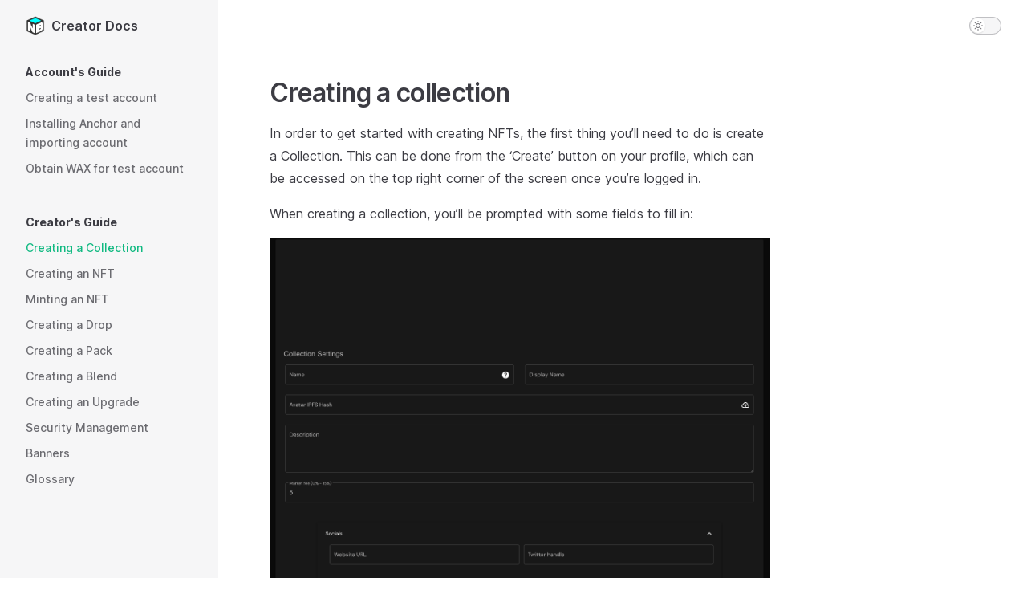

--- FILE ---
content_type: text/html; charset=utf-8
request_url: https://docs.neftyblocks.com/collections/create-collection
body_size: 4774
content:
<!DOCTYPE html>
<html lang="en-US" dir="ltr">
  <head>
    <meta charset="utf-8">
    <meta name="viewport" content="width=device-width,initial-scale=1">
    <title>Creating a collection | Creator Docs</title>
    <meta name="description" content="Creator documentation for NeftyBlocks.">
    <link rel="preload stylesheet" href="/assets/style.429f085f.css" as="style">
    <script type="module" src="/assets/app.43a74d47.js"></script>
    <link rel="preload" href="/assets/inter-roman-latin.2ed14f66.woff2" as="font" type="font/woff2" crossorigin="">
  <link rel="modulepreload" href="/assets/chunks/framework.002e41ef.js">
  <link rel="modulepreload" href="/assets/chunks/theme.adf23fa9.js">
  <link rel="modulepreload" href="/assets/collections_create-collection.md.267962c1.lean.js">
  <script id="check-dark-light">(()=>{const e=localStorage.getItem("vitepress-theme-appearance")||"",a=window.matchMedia("(prefers-color-scheme: dark)").matches;(!e||e==="auto"?a:e==="dark")&&document.documentElement.classList.add("dark")})();</script>
  </head>
  <body>
    <div id="app"><div class="Layout" data-v-410c024d><!--[--><!--]--><!--[--><span tabindex="-1" data-v-c8616af1></span><a href="#VPContent" class="VPSkipLink visually-hidden" data-v-c8616af1> Skip to content </a><!--]--><!----><header class="VPNav" data-v-410c024d data-v-7e5bc4a5><div class="VPNavBar has-sidebar" data-v-7e5bc4a5 data-v-1d30fa41><div class="container" data-v-1d30fa41><div class="title" data-v-1d30fa41><div class="VPNavBarTitle has-sidebar" data-v-1d30fa41 data-v-f4ef19a3><a class="title" href="/" data-v-f4ef19a3><!--[--><!--]--><!--[--><img class="VPImage logo" src="/icon.png" alt data-v-6db2186b><!--]--><!--[-->Creator Docs<!--]--><!--[--><!--]--></a></div></div><div class="content" data-v-1d30fa41><div class="curtain" data-v-1d30fa41></div><div class="content-body" data-v-1d30fa41><!--[--><!--]--><!----><!----><!----><div class="VPNavBarAppearance appearance" data-v-1d30fa41 data-v-f6a63727><label title="toggle dark mode" data-v-f6a63727 data-v-a9c8afb8><button class="VPSwitch VPSwitchAppearance" type="button" role="switch" aria-checked="false" data-v-a9c8afb8 data-v-f3c41672><span class="check" data-v-f3c41672><span class="icon" data-v-f3c41672><!--[--><svg xmlns="http://www.w3.org/2000/svg" aria-hidden="true" focusable="false" viewbox="0 0 24 24" class="sun" data-v-a9c8afb8><path d="M12,18c-3.3,0-6-2.7-6-6s2.7-6,6-6s6,2.7,6,6S15.3,18,12,18zM12,8c-2.2,0-4,1.8-4,4c0,2.2,1.8,4,4,4c2.2,0,4-1.8,4-4C16,9.8,14.2,8,12,8z"></path><path d="M12,4c-0.6,0-1-0.4-1-1V1c0-0.6,0.4-1,1-1s1,0.4,1,1v2C13,3.6,12.6,4,12,4z"></path><path d="M12,24c-0.6,0-1-0.4-1-1v-2c0-0.6,0.4-1,1-1s1,0.4,1,1v2C13,23.6,12.6,24,12,24z"></path><path d="M5.6,6.6c-0.3,0-0.5-0.1-0.7-0.3L3.5,4.9c-0.4-0.4-0.4-1,0-1.4s1-0.4,1.4,0l1.4,1.4c0.4,0.4,0.4,1,0,1.4C6.2,6.5,5.9,6.6,5.6,6.6z"></path><path d="M19.8,20.8c-0.3,0-0.5-0.1-0.7-0.3l-1.4-1.4c-0.4-0.4-0.4-1,0-1.4s1-0.4,1.4,0l1.4,1.4c0.4,0.4,0.4,1,0,1.4C20.3,20.7,20,20.8,19.8,20.8z"></path><path d="M3,13H1c-0.6,0-1-0.4-1-1s0.4-1,1-1h2c0.6,0,1,0.4,1,1S3.6,13,3,13z"></path><path d="M23,13h-2c-0.6,0-1-0.4-1-1s0.4-1,1-1h2c0.6,0,1,0.4,1,1S23.6,13,23,13z"></path><path d="M4.2,20.8c-0.3,0-0.5-0.1-0.7-0.3c-0.4-0.4-0.4-1,0-1.4l1.4-1.4c0.4-0.4,1-0.4,1.4,0s0.4,1,0,1.4l-1.4,1.4C4.7,20.7,4.5,20.8,4.2,20.8z"></path><path d="M18.4,6.6c-0.3,0-0.5-0.1-0.7-0.3c-0.4-0.4-0.4-1,0-1.4l1.4-1.4c0.4-0.4,1-0.4,1.4,0s0.4,1,0,1.4l-1.4,1.4C18.9,6.5,18.6,6.6,18.4,6.6z"></path></svg><svg xmlns="http://www.w3.org/2000/svg" aria-hidden="true" focusable="false" viewbox="0 0 24 24" class="moon" data-v-a9c8afb8><path d="M12.1,22c-0.3,0-0.6,0-0.9,0c-5.5-0.5-9.5-5.4-9-10.9c0.4-4.8,4.2-8.6,9-9c0.4,0,0.8,0.2,1,0.5c0.2,0.3,0.2,0.8-0.1,1.1c-2,2.7-1.4,6.4,1.3,8.4c2.1,1.6,5,1.6,7.1,0c0.3-0.2,0.7-0.3,1.1-0.1c0.3,0.2,0.5,0.6,0.5,1c-0.2,2.7-1.5,5.1-3.6,6.8C16.6,21.2,14.4,22,12.1,22zM9.3,4.4c-2.9,1-5,3.6-5.2,6.8c-0.4,4.4,2.8,8.3,7.2,8.7c2.1,0.2,4.2-0.4,5.8-1.8c1.1-0.9,1.9-2.1,2.4-3.4c-2.5,0.9-5.3,0.5-7.5-1.1C9.2,11.4,8.1,7.7,9.3,4.4z"></path></svg><!--]--></span></span></button></label></div><!----><div class="VPFlyout VPNavBarExtra extra" data-v-1d30fa41 data-v-40855f84 data-v-764effdf><button type="button" class="button" aria-haspopup="true" aria-expanded="false" aria-label="extra navigation" data-v-764effdf><svg xmlns="http://www.w3.org/2000/svg" aria-hidden="true" focusable="false" viewbox="0 0 24 24" class="icon" data-v-764effdf><circle cx="12" cy="12" r="2"></circle><circle cx="19" cy="12" r="2"></circle><circle cx="5" cy="12" r="2"></circle></svg></button><div class="menu" data-v-764effdf><div class="VPMenu" data-v-764effdf data-v-e7ea1737><!----><!--[--><!--[--><!----><div class="group" data-v-40855f84><div class="item appearance" data-v-40855f84><p class="label" data-v-40855f84>Appearance</p><div class="appearance-action" data-v-40855f84><label title="toggle dark mode" data-v-40855f84 data-v-a9c8afb8><button class="VPSwitch VPSwitchAppearance" type="button" role="switch" aria-checked="false" data-v-a9c8afb8 data-v-f3c41672><span class="check" data-v-f3c41672><span class="icon" data-v-f3c41672><!--[--><svg xmlns="http://www.w3.org/2000/svg" aria-hidden="true" focusable="false" viewbox="0 0 24 24" class="sun" data-v-a9c8afb8><path d="M12,18c-3.3,0-6-2.7-6-6s2.7-6,6-6s6,2.7,6,6S15.3,18,12,18zM12,8c-2.2,0-4,1.8-4,4c0,2.2,1.8,4,4,4c2.2,0,4-1.8,4-4C16,9.8,14.2,8,12,8z"></path><path d="M12,4c-0.6,0-1-0.4-1-1V1c0-0.6,0.4-1,1-1s1,0.4,1,1v2C13,3.6,12.6,4,12,4z"></path><path d="M12,24c-0.6,0-1-0.4-1-1v-2c0-0.6,0.4-1,1-1s1,0.4,1,1v2C13,23.6,12.6,24,12,24z"></path><path d="M5.6,6.6c-0.3,0-0.5-0.1-0.7-0.3L3.5,4.9c-0.4-0.4-0.4-1,0-1.4s1-0.4,1.4,0l1.4,1.4c0.4,0.4,0.4,1,0,1.4C6.2,6.5,5.9,6.6,5.6,6.6z"></path><path d="M19.8,20.8c-0.3,0-0.5-0.1-0.7-0.3l-1.4-1.4c-0.4-0.4-0.4-1,0-1.4s1-0.4,1.4,0l1.4,1.4c0.4,0.4,0.4,1,0,1.4C20.3,20.7,20,20.8,19.8,20.8z"></path><path d="M3,13H1c-0.6,0-1-0.4-1-1s0.4-1,1-1h2c0.6,0,1,0.4,1,1S3.6,13,3,13z"></path><path d="M23,13h-2c-0.6,0-1-0.4-1-1s0.4-1,1-1h2c0.6,0,1,0.4,1,1S23.6,13,23,13z"></path><path d="M4.2,20.8c-0.3,0-0.5-0.1-0.7-0.3c-0.4-0.4-0.4-1,0-1.4l1.4-1.4c0.4-0.4,1-0.4,1.4,0s0.4,1,0,1.4l-1.4,1.4C4.7,20.7,4.5,20.8,4.2,20.8z"></path><path d="M18.4,6.6c-0.3,0-0.5-0.1-0.7-0.3c-0.4-0.4-0.4-1,0-1.4l1.4-1.4c0.4-0.4,1-0.4,1.4,0s0.4,1,0,1.4l-1.4,1.4C18.9,6.5,18.6,6.6,18.4,6.6z"></path></svg><svg xmlns="http://www.w3.org/2000/svg" aria-hidden="true" focusable="false" viewbox="0 0 24 24" class="moon" data-v-a9c8afb8><path d="M12.1,22c-0.3,0-0.6,0-0.9,0c-5.5-0.5-9.5-5.4-9-10.9c0.4-4.8,4.2-8.6,9-9c0.4,0,0.8,0.2,1,0.5c0.2,0.3,0.2,0.8-0.1,1.1c-2,2.7-1.4,6.4,1.3,8.4c2.1,1.6,5,1.6,7.1,0c0.3-0.2,0.7-0.3,1.1-0.1c0.3,0.2,0.5,0.6,0.5,1c-0.2,2.7-1.5,5.1-3.6,6.8C16.6,21.2,14.4,22,12.1,22zM9.3,4.4c-2.9,1-5,3.6-5.2,6.8c-0.4,4.4,2.8,8.3,7.2,8.7c2.1,0.2,4.2-0.4,5.8-1.8c1.1-0.9,1.9-2.1,2.4-3.4c-2.5,0.9-5.3,0.5-7.5-1.1C9.2,11.4,8.1,7.7,9.3,4.4z"></path></svg><!--]--></span></span></button></label></div></div></div><!----><!--]--><!--]--></div></div></div><!--[--><!--]--><button type="button" class="VPNavBarHamburger hamburger" aria-label="mobile navigation" aria-expanded="false" aria-controls="VPNavScreen" data-v-1d30fa41 data-v-e5dd9c1c><span class="container" data-v-e5dd9c1c><span class="top" data-v-e5dd9c1c></span><span class="middle" data-v-e5dd9c1c></span><span class="bottom" data-v-e5dd9c1c></span></span></button></div></div></div></div><!----></header><div class="VPLocalNav" data-v-410c024d data-v-f5a2ca58><button class="menu" aria-expanded="false" aria-controls="VPSidebarNav" data-v-f5a2ca58><svg xmlns="http://www.w3.org/2000/svg" aria-hidden="true" focusable="false" viewbox="0 0 24 24" class="menu-icon" data-v-f5a2ca58><path d="M17,11H3c-0.6,0-1-0.4-1-1s0.4-1,1-1h14c0.6,0,1,0.4,1,1S17.6,11,17,11z"></path><path d="M21,7H3C2.4,7,2,6.6,2,6s0.4-1,1-1h18c0.6,0,1,0.4,1,1S21.6,7,21,7z"></path><path d="M21,15H3c-0.6,0-1-0.4-1-1s0.4-1,1-1h18c0.6,0,1,0.4,1,1S21.6,15,21,15z"></path><path d="M17,19H3c-0.6,0-1-0.4-1-1s0.4-1,1-1h14c0.6,0,1,0.4,1,1S17.6,19,17,19z"></path></svg><span class="menu-text" data-v-f5a2ca58>Menu</span></button><div class="VPLocalNavOutlineDropdown" style="--vp-vh:0px;" data-v-f5a2ca58 data-v-5b5709e9><button data-v-5b5709e9>Return to top</button><!----></div></div><aside class="VPSidebar" data-v-410c024d data-v-139a1f1d><div class="curtain" data-v-139a1f1d></div><nav class="nav" id="VPSidebarNav" aria-labelledby="sidebar-aria-label" tabindex="-1" data-v-139a1f1d><span class="visually-hidden" id="sidebar-aria-label" data-v-139a1f1d> Sidebar Navigation </span><!--[--><!--]--><!--[--><div class="group" data-v-139a1f1d><section class="VPSidebarItem level-0" data-v-139a1f1d data-v-c4656e6d><div class="item" role="button" tabindex="0" data-v-c4656e6d><div class="indicator" data-v-c4656e6d></div><h2 class="text" data-v-c4656e6d>Account's Guide</h2><!----></div><div class="items" data-v-c4656e6d><!--[--><div class="VPSidebarItem level-1 is-link" data-v-c4656e6d data-v-c4656e6d><div class="item" data-v-c4656e6d><div class="indicator" data-v-c4656e6d></div><a class="VPLink link link" href="/accounts/create-test-account.html" data-v-c4656e6d data-v-8f4dc553><!--[--><p class="text" data-v-c4656e6d>Creating a test account</p><!--]--><!----></a><!----></div><!----></div><div class="VPSidebarItem level-1 is-link" data-v-c4656e6d data-v-c4656e6d><div class="item" data-v-c4656e6d><div class="indicator" data-v-c4656e6d></div><a class="VPLink link link" href="/accounts/install-anchor-import-wallet.html" data-v-c4656e6d data-v-8f4dc553><!--[--><p class="text" data-v-c4656e6d>Installing Anchor and importing account</p><!--]--><!----></a><!----></div><!----></div><div class="VPSidebarItem level-1 is-link" data-v-c4656e6d data-v-c4656e6d><div class="item" data-v-c4656e6d><div class="indicator" data-v-c4656e6d></div><a class="VPLink link link" href="/accounts/obtain-test-wax.html" data-v-c4656e6d data-v-8f4dc553><!--[--><p class="text" data-v-c4656e6d>Obtain WAX for test account</p><!--]--><!----></a><!----></div><!----></div><!--]--></div></section></div><div class="group" data-v-139a1f1d><section class="VPSidebarItem level-0 has-active" data-v-139a1f1d data-v-c4656e6d><div class="item" role="button" tabindex="0" data-v-c4656e6d><div class="indicator" data-v-c4656e6d></div><h2 class="text" data-v-c4656e6d>Creator's Guide</h2><!----></div><div class="items" data-v-c4656e6d><!--[--><div class="VPSidebarItem level-1 is-link is-active has-active" data-v-c4656e6d data-v-c4656e6d><div class="item" data-v-c4656e6d><div class="indicator" data-v-c4656e6d></div><a class="VPLink link link" href="/collections/create-collection.html" data-v-c4656e6d data-v-8f4dc553><!--[--><p class="text" data-v-c4656e6d>Creating a Collection</p><!--]--><!----></a><!----></div><!----></div><div class="VPSidebarItem level-1 is-link" data-v-c4656e6d data-v-c4656e6d><div class="item" data-v-c4656e6d><div class="indicator" data-v-c4656e6d></div><a class="VPLink link link" href="/nft.html" data-v-c4656e6d data-v-8f4dc553><!--[--><p class="text" data-v-c4656e6d>Creating an NFT</p><!--]--><!----></a><!----></div><!----></div><div class="VPSidebarItem level-1 is-link" data-v-c4656e6d data-v-c4656e6d><div class="item" data-v-c4656e6d><div class="indicator" data-v-c4656e6d></div><a class="VPLink link link" href="/mint.html" data-v-c4656e6d data-v-8f4dc553><!--[--><p class="text" data-v-c4656e6d>Minting an NFT</p><!--]--><!----></a><!----></div><!----></div><div class="VPSidebarItem level-1 is-link" data-v-c4656e6d data-v-c4656e6d><div class="item" data-v-c4656e6d><div class="indicator" data-v-c4656e6d></div><a class="VPLink link link" href="/drop.html" data-v-c4656e6d data-v-8f4dc553><!--[--><p class="text" data-v-c4656e6d>Creating a Drop</p><!--]--><!----></a><!----></div><!----></div><div class="VPSidebarItem level-1 is-link" data-v-c4656e6d data-v-c4656e6d><div class="item" data-v-c4656e6d><div class="indicator" data-v-c4656e6d></div><a class="VPLink link link" href="/pack.html" data-v-c4656e6d data-v-8f4dc553><!--[--><p class="text" data-v-c4656e6d>Creating a Pack</p><!--]--><!----></a><!----></div><!----></div><div class="VPSidebarItem level-1 is-link" data-v-c4656e6d data-v-c4656e6d><div class="item" data-v-c4656e6d><div class="indicator" data-v-c4656e6d></div><a class="VPLink link link" href="/blend.html" data-v-c4656e6d data-v-8f4dc553><!--[--><p class="text" data-v-c4656e6d>Creating a Blend</p><!--]--><!----></a><!----></div><!----></div><div class="VPSidebarItem level-1 is-link" data-v-c4656e6d data-v-c4656e6d><div class="item" data-v-c4656e6d><div class="indicator" data-v-c4656e6d></div><a class="VPLink link link" href="/upgrade.html" data-v-c4656e6d data-v-8f4dc553><!--[--><p class="text" data-v-c4656e6d>Creating an Upgrade</p><!--]--><!----></a><!----></div><!----></div><div class="VPSidebarItem level-1 is-link" data-v-c4656e6d data-v-c4656e6d><div class="item" data-v-c4656e6d><div class="indicator" data-v-c4656e6d></div><a class="VPLink link link" href="/security.html" data-v-c4656e6d data-v-8f4dc553><!--[--><p class="text" data-v-c4656e6d>Security Management</p><!--]--><!----></a><!----></div><!----></div><div class="VPSidebarItem level-1 is-link" data-v-c4656e6d data-v-c4656e6d><div class="item" data-v-c4656e6d><div class="indicator" data-v-c4656e6d></div><a class="VPLink link link" href="/banners.html" data-v-c4656e6d data-v-8f4dc553><!--[--><p class="text" data-v-c4656e6d>Banners</p><!--]--><!----></a><!----></div><!----></div><div class="VPSidebarItem level-1 is-link" data-v-c4656e6d data-v-c4656e6d><div class="item" data-v-c4656e6d><div class="indicator" data-v-c4656e6d></div><a class="VPLink link link" href="/glossary/" data-v-c4656e6d data-v-8f4dc553><!--[--><p class="text" data-v-c4656e6d>Glossary</p><!--]--><!----></a><!----></div><!----></div><!--]--></div></section></div><!--]--><!--[--><!--]--></nav></aside><div class="VPContent has-sidebar" id="VPContent" data-v-410c024d data-v-bcaf6df5><div class="VPDoc has-sidebar has-aside" data-v-bcaf6df5 data-v-b7630eba><div class="container" data-v-b7630eba><div class="aside" data-v-b7630eba><div class="aside-curtain" data-v-b7630eba></div><div class="aside-container" data-v-b7630eba><div class="aside-content" data-v-b7630eba><div class="VPDocAside" data-v-b7630eba data-v-3f215769><!--[--><!--]--><!--[--><!--]--><div class="VPDocAsideOutline" data-v-3f215769 data-v-ff0f39c8><div class="content" data-v-ff0f39c8><div class="outline-marker" data-v-ff0f39c8></div><div class="outline-title" data-v-ff0f39c8>On this page</div><nav aria-labelledby="doc-outline-aria-label" data-v-ff0f39c8><span class="visually-hidden" id="doc-outline-aria-label" data-v-ff0f39c8> Table of Contents for current page </span><ul class="root" data-v-ff0f39c8 data-v-8f12e865><!--[--><!--]--></ul></nav></div></div><!--[--><!--]--><div class="spacer" data-v-3f215769></div><!--[--><!--]--><!----><!--[--><!--]--><!--[--><!--]--></div></div></div></div><div class="content" data-v-b7630eba><div class="content-container" data-v-b7630eba><!--[--><!--]--><!----><main class="main" data-v-b7630eba><div style="position:relative;" class="vp-doc _collections_create-collection" data-v-b7630eba><div><h1 id="creating-a-collection" tabindex="-1">Creating a collection <a class="header-anchor" href="#creating-a-collection" aria-label="Permalink to &quot;Creating a collection&quot;">​</a></h1><p>In order to get started with creating NFTs, the first thing you’ll need to do is create a Collection. This can be done from the ‘Create’ button on your profile, which can be accessed on the top right corner of the screen once you’re logged in.</p><p>When creating a collection, you’ll be prompted with some fields to fill in:</p><p><img src="/104.png" alt="Collection screenshot 1"></p><p>The first important thing to note is the difference between collection name and display name. Your collection name must be exactly 12 characters long, but your display name may be anything else.</p><div class="tip custom-block"><p class="custom-block-title">TIP</p><p>Keep in mind the collection name is the way your collection is referred to on the blockchain.</p></div><p>Next, you&#39;ll find ‘Avatar <a href="/glossary/#IPFS">IPFS</a> Hash’. In order to fill this in, you&#39;ll first need the hash of an image you want to use as collection avatar.</p><p>IPFS is a distributed system for storing and accessing files, websites, applications, and data. To get an IPFS hash of the image you want to use, navigate to Filebase. Filebase is an example of a solution to host your NFT Media on IPFS with both free and paid plans. After uploading your media, Filebase will give you a 40 character long string (CID). This is the media&#39;s IPFS Hash, and you can now copy it and place it in any IPFS Hash field when required.</p><p>In this case, this will be the ‘profile picture’ of your collection, so to speak - the image that will be used as display for your collection.</p><p>Other than this, you&#39;ll have to fill in a description, links to social media, and company registration info if applicable.</p><p>As Advanced Configuration, you can add authorized accounts (i.e. accounts that have access to the collection&#39;s creative process) and accounts to be notified.</p><p><img src="/30.png" alt="30.png"></p><p>RAM refunds in drops, preminted packs, or blends only happen if the collection notifies the contracts. In order to do this, you must add blend.nefty, neftyblocksd, and neftyblocksp as accounts to be notified. When an asset is burned, the contract will refund 151 bytes to the collection&#39;s internal RAM balance.</p><div class="warning custom-block"><p class="custom-block-title">WARNING</p><p>RAM refunds are not retroactive</p></div><p>Once you’ve successfully created your collection, you’ll find a menu with several options; this is the <b>Creator&#39;s Hub</b>. Here, you&#39;ll be able to create all things NFT, as well as top up on <a href="/glossary/#RAM">RAM</a> and <a href="/glossary/#CPU">CPU</a> for your different activities.</p><p>The first step for a new collection would be to <a href="/nft.html">create an NFT</a>.</p></div></div></main><footer class="VPDocFooter" data-v-b7630eba data-v-face870a><!--[--><!--]--><!----><div class="prev-next" data-v-face870a><div class="pager" data-v-face870a><a class="pager-link prev" href="/accounts/obtain-test-wax.html" data-v-face870a><span class="desc" data-v-face870a>Previous page</span><span class="title" data-v-face870a>Obtain WAX for test account</span></a></div><div class="has-prev pager" data-v-face870a><a class="pager-link next" href="/nft.html" data-v-face870a><span class="desc" data-v-face870a>Next page</span><span class="title" data-v-face870a>Creating an NFT</span></a></div></div></footer><!--[--><!--]--></div></div></div></div></div><!----><!--[--><!--]--></div></div>
    <script>__VP_HASH_MAP__ = JSON.parse("{\"accounts_obtain-test-wax.md\":\"9c798538\",\"banners.md\":\"fc74cff3\",\"collections_create-collection.md\":\"267962c1\",\"glossary_index.md\":\"8e56f677\",\"drop.md\":\"e71a7059\",\"nft.md\":\"f6b12406\",\"blend.md\":\"9ee808b6\",\"accounts_create-test-account.md\":\"d73a5cfe\",\"mint.md\":\"dd1a4616\",\"accounts_install-anchor-import-wallet.md\":\"ad799a0c\",\"security.md\":\"9a455b6c\",\"index.md\":\"a0fce73c\",\"upgrade.md\":\"2895df76\",\"pack.md\":\"963e5884\"}")
__VP_SITE_DATA__ = JSON.parse("{\"lang\":\"en-US\",\"dir\":\"ltr\",\"title\":\"Creator Docs\",\"description\":\"Creator documentation for NeftyBlocks.\",\"base\":\"/\",\"head\":[],\"appearance\":true,\"themeConfig\":{\"logo\":\"/icon.png\",\"sidebar\":[{\"text\":\"Account's Guide\",\"items\":[{\"text\":\"Creating a test account\",\"link\":\"/accounts/create-test-account\"},{\"text\":\"Installing Anchor and importing account\",\"link\":\"/accounts/install-anchor-import-wallet\"},{\"text\":\"Obtain WAX for test account\",\"link\":\"/accounts/obtain-test-wax\"}]},{\"text\":\"Creator's Guide\",\"items\":[{\"text\":\"Creating a Collection\",\"link\":\"/collections/create-collection\"},{\"text\":\"Creating an NFT\",\"link\":\"/nft\"},{\"text\":\"Minting an NFT\",\"link\":\"/mint\"},{\"text\":\"Creating a Drop\",\"link\":\"/drop\"},{\"text\":\"Creating a Pack\",\"link\":\"/pack\"},{\"text\":\"Creating a Blend\",\"link\":\"/blend\"},{\"text\":\"Creating an Upgrade\",\"link\":\"/upgrade\"},{\"text\":\"Security Management\",\"link\":\"/security\"},{\"text\":\"Banners\",\"link\":\"/banners\"},{\"text\":\"Glossary\",\"link\":\"/glossary/\"}]}]},\"locales\":{},\"scrollOffset\":90,\"cleanUrls\":false}")</script>
    
  <script defer src="https://static.cloudflareinsights.com/beacon.min.js/vcd15cbe7772f49c399c6a5babf22c1241717689176015" integrity="sha512-ZpsOmlRQV6y907TI0dKBHq9Md29nnaEIPlkf84rnaERnq6zvWvPUqr2ft8M1aS28oN72PdrCzSjY4U6VaAw1EQ==" data-cf-beacon='{"version":"2024.11.0","token":"b38b147d24a447b6b86898748c0a877e","server_timing":{"name":{"cfCacheStatus":true,"cfEdge":true,"cfExtPri":true,"cfL4":true,"cfOrigin":true,"cfSpeedBrain":true},"location_startswith":null}}' crossorigin="anonymous"></script>
</body>
</html>

--- FILE ---
content_type: text/css; charset=utf-8
request_url: https://docs.neftyblocks.com/assets/style.429f085f.css
body_size: 17137
content:
@font-face{font-family:Inter var;font-weight:100 900;font-display:swap;font-style:normal;font-named-instance:"Regular";src:url(/assets/inter-roman-cyrillic.5f2c6c8c.woff2) format("woff2");unicode-range:U+0301,U+0400-045F,U+0490-0491,U+04B0-04B1,U+2116}@font-face{font-family:Inter var;font-weight:100 900;font-display:swap;font-style:normal;font-named-instance:"Regular";src:url(/assets/inter-roman-cyrillic-ext.e75737ce.woff2) format("woff2");unicode-range:U+0460-052F,U+1C80-1C88,U+20B4,U+2DE0-2DFF,U+A640-A69F,U+FE2E-FE2F}@font-face{font-family:Inter var;font-weight:100 900;font-display:swap;font-style:normal;font-named-instance:"Regular";src:url(/assets/inter-roman-greek.d5a6d92a.woff2) format("woff2");unicode-range:U+0370-03FF}@font-face{font-family:Inter var;font-weight:100 900;font-display:swap;font-style:normal;font-named-instance:"Regular";src:url(/assets/inter-roman-greek-ext.ab0619bc.woff2) format("woff2");unicode-range:U+1F00-1FFF}@font-face{font-family:Inter var;font-weight:100 900;font-display:swap;font-style:normal;font-named-instance:"Regular";src:url(/assets/inter-roman-latin.2ed14f66.woff2) format("woff2");unicode-range:U+0000-00FF,U+0131,U+0152-0153,U+02BB-02BC,U+02C6,U+02DA,U+02DC,U+2000-206F,U+2074,U+20AC,U+2122,U+2191,U+2193,U+2212,U+2215,U+FEFF,U+FFFD}@font-face{font-family:Inter var;font-weight:100 900;font-display:swap;font-style:normal;font-named-instance:"Regular";src:url(/assets/inter-roman-latin-ext.0030eebd.woff2) format("woff2");unicode-range:U+0100-024F,U+0259,U+1E00-1EFF,U+2020,U+20A0-20AB,U+20AD-20CF,U+2113,U+2C60-2C7F,U+A720-A7FF}@font-face{font-family:Inter var;font-weight:100 900;font-display:swap;font-style:normal;font-named-instance:"Regular";src:url(/assets/inter-roman-vietnamese.14ce25a6.woff2) format("woff2");unicode-range:U+0102-0103,U+0110-0111,U+0128-0129,U+0168-0169,U+01A0-01A1,U+01AF-01B0,U+1EA0-1EF9,U+20AB}@font-face{font-family:Inter var;font-weight:100 900;font-display:swap;font-style:italic;font-named-instance:"Italic";src:url(/assets/inter-italic-cyrillic.ea42a392.woff2) format("woff2");unicode-range:U+0301,U+0400-045F,U+0490-0491,U+04B0-04B1,U+2116}@font-face{font-family:Inter var;font-weight:100 900;font-display:swap;font-style:italic;font-named-instance:"Italic";src:url(/assets/inter-italic-cyrillic-ext.33bd5a8e.woff2) format("woff2");unicode-range:U+0460-052F,U+1C80-1C88,U+20B4,U+2DE0-2DFF,U+A640-A69F,U+FE2E-FE2F}@font-face{font-family:Inter var;font-weight:100 900;font-display:swap;font-style:italic;font-named-instance:"Italic";src:url(/assets/inter-italic-greek.8f4463c4.woff2) format("woff2");unicode-range:U+0370-03FF}@font-face{font-family:Inter var;font-weight:100 900;font-display:swap;font-style:italic;font-named-instance:"Italic";src:url(/assets/inter-italic-greek-ext.4fbe9427.woff2) format("woff2");unicode-range:U+1F00-1FFF}@font-face{font-family:Inter var;font-weight:100 900;font-display:swap;font-style:italic;font-named-instance:"Italic";src:url(/assets/inter-italic-latin.bd3b6f56.woff2) format("woff2");unicode-range:U+0000-00FF,U+0131,U+0152-0153,U+02BB-02BC,U+02C6,U+02DA,U+02DC,U+2000-206F,U+2074,U+20AC,U+2122,U+2191,U+2193,U+2212,U+2215,U+FEFF,U+FFFD}@font-face{font-family:Inter var;font-weight:100 900;font-display:swap;font-style:italic;font-named-instance:"Italic";src:url(/assets/inter-italic-latin-ext.bd8920cc.woff2) format("woff2");unicode-range:U+0100-024F,U+0259,U+1E00-1EFF,U+2020,U+20A0-20AB,U+20AD-20CF,U+2113,U+2C60-2C7F,U+A720-A7FF}@font-face{font-family:Inter var;font-weight:100 900;font-display:swap;font-style:italic;font-named-instance:"Italic";src:url(/assets/inter-italic-vietnamese.6ce511fb.woff2) format("woff2");unicode-range:U+0102-0103,U+0110-0111,U+0128-0129,U+0168-0169,U+01A0-01A1,U+01AF-01B0,U+1EA0-1EF9,U+20AB}@font-face{font-family:Chinese Quotes;src:local("PingFang SC Regular"),local("PingFang SC"),local("SimHei"),local("Source Han Sans SC");unicode-range:U+2018,U+2019,U+201C,U+201D}:root{--vp-c-white: #ffffff;--vp-c-black: #000000;--vp-c-gray: #8e8e93;--vp-c-text-light-1: rgba(60, 60, 67);--vp-c-text-light-2: rgba(60, 60, 67, .75);--vp-c-text-light-3: rgba(60, 60, 67, .33);--vp-c-text-dark-1: rgba(255, 255, 245, .86);--vp-c-text-dark-2: rgba(235, 235, 245, .6);--vp-c-text-dark-3: rgba(235, 235, 245, .38);--vp-c-green: #10b981;--vp-c-green-light: #34d399;--vp-c-green-lighter: #6ee7b7;--vp-c-green-dark: #059669;--vp-c-green-darker: #047857;--vp-c-green-dimm-1: rgba(16, 185, 129, .05);--vp-c-green-dimm-2: rgba(16, 185, 129, .2);--vp-c-green-dimm-3: rgba(16, 185, 129, .5);--vp-c-yellow: #d97706;--vp-c-yellow-light: #f59e0b;--vp-c-yellow-lighter: #fbbf24;--vp-c-yellow-dark: #b45309;--vp-c-yellow-darker: #92400e;--vp-c-yellow-dimm-1: rgba(234, 179, 8, .05);--vp-c-yellow-dimm-2: rgba(234, 179, 8, .2);--vp-c-yellow-dimm-3: rgba(234, 179, 8, .5);--vp-c-red: #f43f5e;--vp-c-red-light: #fb7185;--vp-c-red-lighter: #fda4af;--vp-c-red-dark: #e11d48;--vp-c-red-darker: #be123c;--vp-c-red-dimm-1: rgba(244, 63, 94, .05);--vp-c-red-dimm-2: rgba(244, 63, 94, .2);--vp-c-red-dimm-3: rgba(244, 63, 94, .5);--vp-c-sponsor: #db2777}:root{--vp-c-bg: #ffffff;--vp-c-bg-elv: #ffffff;--vp-c-bg-elv-up: #ffffff;--vp-c-bg-elv-down: #f6f6f7;--vp-c-bg-elv-mute: #f6f6f7;--vp-c-bg-soft: #f6f6f7;--vp-c-bg-soft-up: #f9f9fa;--vp-c-bg-soft-down: #e3e3e5;--vp-c-bg-soft-mute: #e3e3e5;--vp-c-bg-alt: #f6f6f7;--vp-c-border: rgba(60, 60, 67, .29);--vp-c-divider: rgba(60, 60, 67, .12);--vp-c-gutter: rgba(60, 60, 67, .12);--vp-c-neutral: var(--vp-c-black);--vp-c-neutral-inverse: var(--vp-c-white);--vp-c-text-1: var(--vp-c-text-light-1);--vp-c-text-2: var(--vp-c-text-light-2);--vp-c-text-3: var(--vp-c-text-light-3);--vp-c-text-inverse-1: var(--vp-c-text-dark-1);--vp-c-text-inverse-2: var(--vp-c-text-dark-2);--vp-c-text-inverse-3: var(--vp-c-text-dark-3);--vp-c-text-code: #476582;--vp-c-brand: var(--vp-c-green);--vp-c-brand-light: var(--vp-c-green-light);--vp-c-brand-lighter: var(--vp-c-green-lighter);--vp-c-brand-dark: var(--vp-c-green-dark);--vp-c-brand-darker: var(--vp-c-green-darker);--vp-c-mute: #f6f6f7;--vp-c-mute-light: #f9f9fc;--vp-c-mute-lighter: #ffffff;--vp-c-mute-dark: #e3e3e5;--vp-c-mute-darker: #d7d7d9}.dark{--vp-c-bg: #1e1e20;--vp-c-bg-elv: #252529;--vp-c-bg-elv-up: #313136;--vp-c-bg-elv-down: #1e1e20;--vp-c-bg-elv-mute: #313136;--vp-c-bg-soft: #252529;--vp-c-bg-soft-up: #313136;--vp-c-bg-soft-down: #1e1e20;--vp-c-bg-soft-mute: #313136;--vp-c-bg-alt: #161618;--vp-c-border: rgba(82, 82, 89, .68);--vp-c-divider: rgba(82, 82, 89, .32);--vp-c-gutter: #000000;--vp-c-neutral: var(--vp-c-white);--vp-c-neutral-inverse: var(--vp-c-black);--vp-c-text-1: var(--vp-c-text-dark-1);--vp-c-text-2: var(--vp-c-text-dark-2);--vp-c-text-3: var(--vp-c-text-dark-3);--vp-c-text-inverse-1: var(--vp-c-text-light-1);--vp-c-text-inverse-2: var(--vp-c-text-light-2);--vp-c-text-inverse-3: var(--vp-c-text-light-3);--vp-c-text-code: #c9def1;--vp-c-mute: #313136;--vp-c-mute-light: #3a3a3c;--vp-c-mute-lighter: #505053;--vp-c-mute-dark: #2c2c30;--vp-c-mute-darker: #252529}:root{--vp-font-family-base: "Chinese Quotes", "Inter var", "Inter", ui-sans-serif, system-ui, -apple-system, BlinkMacSystemFont, "Segoe UI", Roboto, "Helvetica Neue", Helvetica, Arial, "Noto Sans", sans-serif, "Apple Color Emoji", "Segoe UI Emoji", "Segoe UI Symbol", "Noto Color Emoji";--vp-font-family-mono: ui-monospace, SFMono-Regular, "SF Mono", Menlo, Monaco, Consolas, "Liberation Mono", "Courier New", monospace}:root{--vp-shadow-1: 0 1px 2px rgba(0, 0, 0, .04), 0 1px 2px rgba(0, 0, 0, .06);--vp-shadow-2: 0 3px 12px rgba(0, 0, 0, .07), 0 1px 4px rgba(0, 0, 0, .07);--vp-shadow-3: 0 12px 32px rgba(0, 0, 0, .1), 0 2px 6px rgba(0, 0, 0, .08);--vp-shadow-4: 0 14px 44px rgba(0, 0, 0, .12), 0 3px 9px rgba(0, 0, 0, .12);--vp-shadow-5: 0 18px 56px rgba(0, 0, 0, .16), 0 4px 12px rgba(0, 0, 0, .16)}:root{--vp-z-index-local-nav: 10;--vp-z-index-nav: 20;--vp-z-index-layout-top: 30;--vp-z-index-backdrop: 40;--vp-z-index-sidebar: 50;--vp-z-index-footer: 60}:root{--vp-icon-copy: url("data:image/svg+xml,%3Csvg xmlns='http://www.w3.org/2000/svg' fill='none' height='20' width='20' stroke='rgba(128,128,128,1)' stroke-width='2' viewBox='0 0 24 24'%3E%3Cpath stroke-linecap='round' stroke-linejoin='round' d='M9 5H7a2 2 0 0 0-2 2v12a2 2 0 0 0 2 2h10a2 2 0 0 0 2-2V7a2 2 0 0 0-2-2h-2M9 5a2 2 0 0 0 2 2h2a2 2 0 0 0 2-2M9 5a2 2 0 0 1 2-2h2a2 2 0 0 1 2 2'/%3E%3C/svg%3E");--vp-icon-copied: url("data:image/svg+xml,%3Csvg xmlns='http://www.w3.org/2000/svg' fill='none' height='20' width='20' stroke='rgba(128,128,128,1)' stroke-width='2' viewBox='0 0 24 24'%3E%3Cpath stroke-linecap='round' stroke-linejoin='round' d='M9 5H7a2 2 0 0 0-2 2v12a2 2 0 0 0 2 2h10a2 2 0 0 0 2-2V7a2 2 0 0 0-2-2h-2M9 5a2 2 0 0 0 2 2h2a2 2 0 0 0 2-2M9 5a2 2 0 0 1 2-2h2a2 2 0 0 1 2 2m-6 9 2 2 4-4'/%3E%3C/svg%3E")}:root{--vp-layout-max-width: 1440px}:root{--vp-header-anchor-symbol: "#"}:root{--vp-code-line-height: 1.7;--vp-code-font-size: .875em;--vp-code-block-color: var(--vp-c-text-dark-1);--vp-code-block-bg: #292b30;--vp-code-block-bg-light: #1e1e20;--vp-code-block-divider-color: #000000;--vp-code-line-highlight-color: rgba(0, 0, 0, .5);--vp-code-line-number-color: var(--vp-c-text-dark-3);--vp-code-line-diff-add-color: var(--vp-c-green-dimm-2);--vp-code-line-diff-add-symbol-color: var(--vp-c-green);--vp-code-line-diff-remove-color: var(--vp-c-red-dimm-2);--vp-code-line-diff-remove-symbol-color: var(--vp-c-red);--vp-code-line-warning-color: var(--vp-c-yellow-dimm-2);--vp-code-line-error-color: var(--vp-c-red-dimm-2);--vp-code-copy-code-border-color: transparent;--vp-code-copy-code-bg: var(--vp-code-block-bg-light);--vp-code-copy-code-hover-border-color: var(--vp-c-divider);--vp-code-copy-code-hover-bg: var(--vp-code-block-bg-light);--vp-code-copy-code-active-text: var(--vp-c-text-dark-2);--vp-code-tab-divider: var(--vp-code-block-divider-color);--vp-code-tab-text-color: var(--vp-c-text-dark-2);--vp-code-tab-bg: var(--vp-code-block-bg);--vp-code-tab-hover-text-color: var(--vp-c-text-dark-1);--vp-code-tab-active-text-color: var(--vp-c-text-dark-1);--vp-code-tab-active-bar-color: var(--vp-c-brand)}.dark{--vp-code-block-bg: #161618}:root{--vp-button-brand-border: var(--vp-c-brand-lighter);--vp-button-brand-text: var(--vp-c-white);--vp-button-brand-bg: var(--vp-c-brand);--vp-button-brand-hover-border: var(--vp-c-brand-lighter);--vp-button-brand-hover-text: var(--vp-c-white);--vp-button-brand-hover-bg: var(--vp-c-brand-dark);--vp-button-brand-active-border: var(--vp-c-brand-lighter);--vp-button-brand-active-text: var(--vp-c-white);--vp-button-brand-active-bg: var(--vp-c-brand-darker);--vp-button-alt-border: var(--vp-c-border);--vp-button-alt-text: var(--vp-c-neutral);--vp-button-alt-bg: var(--vp-c-mute);--vp-button-alt-hover-border: var(--vp-c-border);--vp-button-alt-hover-text: var(--vp-c-neutral);--vp-button-alt-hover-bg: var(--vp-c-mute-dark);--vp-button-alt-active-border: var(--vp-c-border);--vp-button-alt-active-text: var(--vp-c-neutral);--vp-button-alt-active-bg: var(--vp-c-mute-darker);--vp-button-sponsor-border: var(--vp-c-gray-light-3);--vp-button-sponsor-text: var(--vp-c-text-light-2);--vp-button-sponsor-bg: transparent;--vp-button-sponsor-hover-border: var(--vp-c-sponsor);--vp-button-sponsor-hover-text: var(--vp-c-sponsor);--vp-button-sponsor-hover-bg: transparent;--vp-button-sponsor-active-border: var(--vp-c-sponsor);--vp-button-sponsor-active-text: var(--vp-c-sponsor);--vp-button-sponsor-active-bg: transparent}.dark{--vp-button-sponsor-border: var(--vp-c-gray-dark-1);--vp-button-sponsor-text: var(--vp-c-text-dark-2)}:root{--vp-custom-block-font-size: 14px;--vp-custom-block-code-font-size: 13px;--vp-custom-block-info-border: var(--vp-c-border);--vp-custom-block-info-text: var(--vp-c-text-2);--vp-custom-block-info-bg: var(--vp-c-bg-soft-up);--vp-custom-block-info-code-bg: var(--vp-c-bg-soft);--vp-custom-block-tip-border: var(--vp-c-green);--vp-custom-block-tip-text: var(--vp-c-green-dark);--vp-custom-block-tip-bg: var(--vp-c-bg-soft-up);--vp-custom-block-tip-code-bg: var(--vp-c-bg-soft);--vp-custom-block-warning-border: var(--vp-c-yellow);--vp-custom-block-warning-text: var(--vp-c-yellow);--vp-custom-block-warning-bg: var(--vp-c-bg-soft-up);--vp-custom-block-warning-code-bg: var(--vp-c-bg-soft);--vp-custom-block-danger-border: var(--vp-c-red);--vp-custom-block-danger-text: var(--vp-c-red);--vp-custom-block-danger-bg: var(--vp-c-bg-soft-up);--vp-custom-block-danger-code-bg: var(--vp-c-bg-soft);--vp-custom-block-details-border: var(--vp-custom-block-info-border);--vp-custom-block-details-text: var(--vp-custom-block-info-text);--vp-custom-block-details-bg: var(--vp-custom-block-info-bg);--vp-custom-block-details-code-bg: var(--vp-custom-block-details-bg)}:root{--vp-input-border-color: var(--vp-c-border);--vp-input-bg-color: var(--vp-c-bg-alt);--vp-input-hover-border-color: var(--vp-c-gray);--vp-input-switch-bg-color: var(--vp-c-mute)}:root{--vp-nav-height: 64px;--vp-nav-bg-color: var(--vp-c-bg);--vp-nav-screen-bg-color: var(--vp-c-bg)}:root{--vp-local-nav-bg-color: var(--vp-c-bg)}:root{--vp-sidebar-width: 272px;--vp-sidebar-bg-color: var(--vp-c-bg-alt)}:root{--vp-backdrop-bg-color: rgba(0, 0, 0, .6)}:root{--vp-home-hero-name-color: var(--vp-c-brand);--vp-home-hero-name-background: transparent;--vp-home-hero-image-background-image: none;--vp-home-hero-image-filter: none}:root{--vp-badge-info-border: var(--vp-c-border);--vp-badge-info-text: var(--vp-c-text-2);--vp-badge-info-bg: var(--vp-c-bg-soft-up);--vp-badge-tip-border: var(--vp-c-green-dark);--vp-badge-tip-text: var(--vp-c-green);--vp-badge-tip-bg: var(--vp-c-green-dimm-1);--vp-badge-warning-border: var(--vp-c-yellow-dark);--vp-badge-warning-text: var(--vp-c-yellow);--vp-badge-warning-bg: var(--vp-c-yellow-dimm-1);--vp-badge-danger-border: var(--vp-c-red-dark);--vp-badge-danger-text: var(--vp-c-red);--vp-badge-danger-bg: var(--vp-c-red-dimm-1)}:root{--vp-carbon-ads-text-color: var(--vp-c-text-1);--vp-carbon-ads-poweredby-color: var(--vp-c-text-2);--vp-carbon-ads-bg-color: var(--vp-c-bg-soft);--vp-carbon-ads-hover-text-color: var(--vp-c-brand);--vp-carbon-ads-hover-poweredby-color: var(--vp-c-text-1)}*,:before,:after{box-sizing:border-box}html{line-height:1.4;font-size:16px;-webkit-text-size-adjust:100%}html.dark{color-scheme:dark}body{margin:0;width:100%;min-width:320px;min-height:100vh;line-height:24px;font-family:var(--vp-font-family-base);font-size:16px;font-weight:400;color:var(--vp-c-text-1);background-color:var(--vp-c-bg);direction:ltr;font-synthesis:style;text-rendering:optimizeLegibility;-webkit-font-smoothing:antialiased;-moz-osx-font-smoothing:grayscale}main{display:block}h1,h2,h3,h4,h5,h6{margin:0;line-height:24px;font-size:16px;font-weight:400}p{margin:0}strong,b{font-weight:600}a,area,button,[role=button],input,label,select,summary,textarea{touch-action:manipulation}a{color:inherit;text-decoration:inherit}ol,ul{list-style:none;margin:0;padding:0}blockquote{margin:0}pre,code,kbd,samp{font-family:var(--vp-font-family-mono)}img,svg,video,canvas,audio,iframe,embed,object{display:block}figure{margin:0}img,video{max-width:100%;height:auto}button,input,optgroup,select,textarea{border:0;padding:0;line-height:inherit;color:inherit}button{padding:0;font-family:inherit;background-color:transparent;background-image:none}button:enabled,[role=button]:enabled{cursor:pointer}button:focus,button:focus-visible{outline:1px dotted;outline:4px auto -webkit-focus-ring-color}button:focus:not(:focus-visible){outline:none!important}input:focus,textarea:focus,select:focus{outline:none}table{border-collapse:collapse}input{background-color:transparent}input:-ms-input-placeholder,textarea:-ms-input-placeholder{color:var(--vp-c-text-3)}input::-ms-input-placeholder,textarea::-ms-input-placeholder{color:var(--vp-c-text-3)}input::placeholder,textarea::placeholder{color:var(--vp-c-text-3)}input::-webkit-outer-spin-button,input::-webkit-inner-spin-button{-webkit-appearance:none;margin:0}input[type=number]{-moz-appearance:textfield}textarea{resize:vertical}select{-webkit-appearance:none}fieldset{margin:0;padding:0}h1,h2,h3,h4,h5,h6,li,p{overflow-wrap:break-word}vite-error-overlay{z-index:9999}.visually-hidden{position:absolute;width:1px;height:1px;white-space:nowrap;clip:rect(0 0 0 0);clip-path:inset(50%);overflow:hidden}.custom-block{border:1px solid transparent;border-radius:8px;padding:16px 16px 8px;line-height:24px;font-size:var(--vp-custom-block-font-size);color:var(--vp-c-text-2)}.custom-block.info{border-color:var(--vp-custom-block-info-border);color:var(--vp-custom-block-info-text);background-color:var(--vp-custom-block-info-bg)}.custom-block.info code{background-color:var(--vp-custom-block-info-code-bg)}.custom-block.tip{border-color:var(--vp-custom-block-tip-border);color:var(--vp-custom-block-tip-text);background-color:var(--vp-custom-block-tip-bg)}.custom-block.tip code{background-color:var(--vp-custom-block-tip-code-bg)}.custom-block.warning{border-color:var(--vp-custom-block-warning-border);color:var(--vp-custom-block-warning-text);background-color:var(--vp-custom-block-warning-bg)}.custom-block.warning code{background-color:var(--vp-custom-block-warning-code-bg)}.custom-block.danger{border-color:var(--vp-custom-block-danger-border);color:var(--vp-custom-block-danger-text);background-color:var(--vp-custom-block-danger-bg)}.custom-block.danger code{background-color:var(--vp-custom-block-danger-code-bg)}.custom-block.details{border-color:var(--vp-custom-block-details-border);color:var(--vp-custom-block-details-text);background-color:var(--vp-custom-block-details-bg)}.custom-block.details code{background-color:var(--vp-custom-block-details-code-bg)}.custom-block-title{font-weight:600}.custom-block p+p{margin:8px 0}.custom-block.details summary{margin:0 0 8px;font-weight:700;cursor:pointer}.custom-block.details summary+p{margin:8px 0}.custom-block a{color:inherit;font-weight:600}.custom-block a:hover{text-decoration:underline}.custom-block code{font-size:var(--vp-custom-block-code-font-size)}.dark .vp-code-light{display:none}html:not(.dark) .vp-code-dark{display:none}.vp-code-group{margin-top:16px}.vp-code-group .tabs{position:relative;display:flex;margin-right:-24px;margin-left:-24px;padding:0 12px;background-color:var(--vp-code-tab-bg);overflow-x:auto;overflow-y:hidden}.vp-code-group .tabs:after{position:absolute;right:0;bottom:0;left:0;height:1px;background-color:var(--vp-code-tab-divider);content:""}@media (min-width: 640px){.vp-code-group .tabs{margin-right:0;margin-left:0;border-radius:8px 8px 0 0}}.vp-code-group .tabs input{position:absolute;opacity:0;pointer-events:none}.vp-code-group .tabs label{position:relative;display:inline-block;border-bottom:1px solid transparent;padding:0 12px;line-height:48px;font-size:14px;font-weight:500;color:var(--vp-code-tab-text-color);white-space:nowrap;cursor:pointer;transition:color .25s}.vp-code-group .tabs label:after{position:absolute;right:8px;bottom:-1px;left:8px;z-index:10;height:1px;content:"";background-color:transparent;transition:background-color .25s}.vp-code-group label:hover{color:var(--vp-code-tab-hover-text-color)}.vp-code-group input:checked+label{color:var(--vp-code-tab-active-text-color)}.vp-code-group input:checked+label:after{background-color:var(--vp-code-tab-active-bar-color)}.vp-code-group div[class*=language-]{display:none;margin-top:0!important;border-top-left-radius:0!important;border-top-right-radius:0!important}.vp-code-group div[class*=language-].active{display:block}.vp-doc h1,.vp-doc h2,.vp-doc h3,.vp-doc h4,.vp-doc h5,.vp-doc h6{position:relative;font-weight:600;outline:none}.vp-doc h1{letter-spacing:-.02em;line-height:40px;font-size:28px}.vp-doc h2{margin:48px 0 16px;border-top:1px solid var(--vp-c-divider);padding-top:24px;letter-spacing:-.02em;line-height:32px;font-size:24px}.vp-doc h3{margin:32px 0 0;letter-spacing:-.01em;line-height:28px;font-size:20px}.vp-doc .header-anchor{float:left;margin-left:-.87em;padding-right:.23em;font-weight:500;user-select:none;opacity:0;transition:color .25s,opacity .25s}.vp-doc .header-anchor:before{content:var(--vp-header-anchor-symbol)}.vp-doc h1:hover .header-anchor,.vp-doc h1 .header-anchor:focus,.vp-doc h2:hover .header-anchor,.vp-doc h2 .header-anchor:focus,.vp-doc h3:hover .header-anchor,.vp-doc h3 .header-anchor:focus,.vp-doc h4:hover .header-anchor,.vp-doc h4 .header-anchor:focus,.vp-doc h5:hover .header-anchor,.vp-doc h5 .header-anchor:focus,.vp-doc h6:hover .header-anchor,.vp-doc h6 .header-anchor:focus{opacity:1}@media (min-width: 768px){.vp-doc h1{letter-spacing:-.02em;line-height:40px;font-size:32px}}.vp-doc p,.vp-doc summary{margin:16px 0}.vp-doc p{line-height:28px}.vp-doc blockquote{margin:16px 0;border-left:2px solid var(--vp-c-divider);padding-left:16px;transition:border-color .5s}.vp-doc blockquote>p{margin:0;font-size:16px;color:var(--vp-c-text-2);transition:color .5s}.vp-doc a{font-weight:500;color:var(--vp-c-brand);text-decoration-style:dotted;transition:color .25s}.vp-doc a:hover{text-decoration:underline}.vp-doc strong{font-weight:600}.vp-doc ul,.vp-doc ol{padding-left:1.25rem;margin:16px 0}.vp-doc ul{list-style:disc}.vp-doc ol{list-style:decimal}.vp-doc li+li{margin-top:8px}.vp-doc li>ol,.vp-doc li>ul{margin:8px 0 0}.vp-doc table{display:block;border-collapse:collapse;margin:20px 0;overflow-x:auto}.vp-doc tr{border-top:1px solid var(--vp-c-divider);transition:background-color .5s}.vp-doc tr:nth-child(2n){background-color:var(--vp-c-bg-soft)}.vp-doc th,.vp-doc td{border:1px solid var(--vp-c-divider);padding:8px 16px}.vp-doc th{text-align:left;font-size:14px;font-weight:600;color:var(--vp-c-text-2);background-color:var(--vp-c-bg-soft)}.vp-doc td{font-size:14px}.vp-doc hr{margin:16px 0;border:none;border-top:1px solid var(--vp-c-divider)}.vp-doc .custom-block{margin:16px 0}.vp-doc .custom-block p{margin:8px 0;line-height:24px}.vp-doc .custom-block p:first-child{margin:0}.vp-doc .custom-block a{color:inherit;font-weight:600}.vp-doc .custom-block a:hover{text-decoration:underline}.vp-doc .custom-block code{font-size:var(--vp-custom-block-code-font-size);font-weight:700;color:inherit}.vp-doc .custom-block div[class*=language-]{margin:8px 0}.vp-doc .custom-block div[class*=language-] code{font-weight:400;background-color:transparent}.vp-doc :not(pre,h1,h2,h3,h4,h5,h6)>code{font-size:var(--vp-code-font-size)}.vp-doc :not(pre)>code{border-radius:4px;padding:3px 6px;color:var(--vp-c-text-code);background-color:var(--vp-c-mute);transition:color .5s,background-color .5s}.vp-doc h1>code,.vp-doc h2>code,.vp-doc h3>code{font-size:.9em}.vp-doc a>code{color:var(--vp-c-brand);transition:color .25s}.vp-doc a:hover>code{color:var(--vp-c-brand-dark)}.vp-doc div[class*=language-]{position:relative;margin:16px -24px;background-color:var(--vp-code-block-bg);overflow-x:auto;transition:background-color .5s}@media (min-width: 640px){.vp-doc div[class*=language-]{border-radius:8px;margin:16px 0}}@media (max-width: 639px){.vp-doc li div[class*=language-]{border-radius:8px 0 0 8px}}.vp-doc div[class*=language-]+div[class*=language-],.vp-doc div[class$=-api]+div[class*=language-],.vp-doc div[class*=language-]+div[class$=-api]>div[class*=language-]{margin-top:-8px}.vp-doc [class*=language-] pre,.vp-doc [class*=language-] code{direction:ltr;text-align:left;white-space:pre;word-spacing:normal;word-break:normal;word-wrap:normal;-moz-tab-size:4;-o-tab-size:4;tab-size:4;-webkit-hyphens:none;-moz-hyphens:none;-ms-hyphens:none;hyphens:none}.vp-doc [class*=language-] pre{position:relative;z-index:1;margin:0;padding:20px 0;background:transparent;overflow-x:auto}.vp-doc [class*=language-] code{display:block;padding:0 24px;width:fit-content;min-width:100%;line-height:var(--vp-code-line-height);font-size:var(--vp-code-font-size);color:var(--vp-code-block-color);transition:color .5s}.vp-doc [class*=language-] code .highlighted{background-color:var(--vp-code-line-highlight-color);transition:background-color .5s;margin:0 -24px;padding:0 24px;width:calc(100% + 48px);display:inline-block}.vp-doc [class*=language-] code .highlighted.error{background-color:var(--vp-code-line-error-color)}.vp-doc [class*=language-] code .highlighted.warning{background-color:var(--vp-code-line-warning-color)}.vp-doc [class*=language-] code .diff{transition:background-color .5s;margin:0 -24px;padding:0 24px;width:calc(100% + 48px);display:inline-block}.vp-doc [class*=language-] code .diff:before{position:absolute;left:10px}.vp-doc [class*=language-] .has-focused-lines .line:not(.has-focus){filter:blur(.095rem);opacity:.4;transition:filter .35s,opacity .35s}.vp-doc [class*=language-] .has-focused-lines .line:not(.has-focus){opacity:.7;transition:filter .35s,opacity .35s}.vp-doc [class*=language-]:hover .has-focused-lines .line:not(.has-focus){filter:blur(0);opacity:1}.vp-doc [class*=language-] code .diff.remove{background-color:var(--vp-code-line-diff-remove-color);opacity:.7}.vp-doc [class*=language-] code .diff.remove:before{content:"-";color:var(--vp-code-line-diff-remove-symbol-color)}.vp-doc [class*=language-] code .diff.add{background-color:var(--vp-code-line-diff-add-color)}.vp-doc [class*=language-] code .diff.add:before{content:"+";color:var(--vp-code-line-diff-add-symbol-color)}.vp-doc div[class*=language-].line-numbers-mode{padding-left:32px}.vp-doc .line-numbers-wrapper{position:absolute;top:0;bottom:0;left:0;z-index:3;border-right:1px solid var(--vp-code-block-divider-color);padding-top:20px;width:32px;text-align:center;font-family:var(--vp-font-family-mono);line-height:var(--vp-code-line-height);font-size:var(--vp-code-font-size);color:var(--vp-code-line-number-color);transition:border-color .5s,color .5s}.vp-doc [class*=language-]>button.copy{direction:ltr;position:absolute;top:12px;right:12px;z-index:3;display:block;justify-content:center;align-items:center;border:1px solid var(--vp-code-copy-code-border-color);border-radius:4px;width:40px;height:40px;background-color:var(--vp-code-copy-code-bg);opacity:0;cursor:pointer;background-image:var(--vp-icon-copy);background-position:50%;background-size:20px;background-repeat:no-repeat;transition:border-color .25s,background-color .25s,opacity .25s}.vp-doc [class*=language-]:hover>button.copy,.vp-doc [class*=language-]>button.copy:focus{opacity:1}.vp-doc [class*=language-]>button.copy:hover,.vp-doc [class*=language-]>button.copy.copied{border-color:var(--vp-code-copy-code-hover-border-color);background-color:var(--vp-code-copy-code-hover-bg)}.vp-doc [class*=language-]>button.copy.copied,.vp-doc [class*=language-]>button.copy:hover.copied{border-radius:0 4px 4px 0;background-color:var(--vp-code-copy-code-hover-bg);background-image:var(--vp-icon-copied)}.vp-doc [class*=language-]>button.copy.copied:before,.vp-doc [class*=language-]>button.copy:hover.copied:before{position:relative;top:-1px;left:-65px;display:flex;justify-content:center;align-items:center;border:1px solid var(--vp-code-copy-code-hover-border-color);border-right:0;border-radius:4px 0 0 4px;width:64px;height:40px;text-align:center;font-size:12px;font-weight:500;color:var(--vp-code-copy-code-active-text);background-color:var(--vp-code-copy-code-hover-bg);white-space:nowrap;content:"Copied"}.vp-doc [class*=language-]>span.lang{position:absolute;top:2px;right:8px;z-index:2;font-size:12px;font-weight:500;color:var(--vp-c-text-dark-3);transition:color .4s,opacity .4s}.vp-doc [class*=language-]:hover>button.copy+span.lang,.vp-doc [class*=language-]>button.copy:focus+span.lang{opacity:0}.vp-doc .VPTeamMembers{margin-top:24px}.vp-doc .VPTeamMembers.small.count-1 .container{margin:0!important;max-width:calc((100% - 24px)/2)!important}.vp-doc .VPTeamMembers.small.count-2 .container,.vp-doc .VPTeamMembers.small.count-3 .container{max-width:100%!important}.vp-doc .VPTeamMembers.medium.count-1 .container{margin:0!important;max-width:calc((100% - 24px)/2)!important}.vp-sponsor{border-radius:16px;overflow:hidden}.vp-sponsor.aside{border-radius:12px}.vp-sponsor-section+.vp-sponsor-section{margin-top:4px}.vp-sponsor-tier{margin-bottom:4px;text-align:center;letter-spacing:1px;line-height:24px;width:100%;font-weight:600;color:var(--vp-c-text-2);background-color:var(--vp-c-bg-soft)}.vp-sponsor.normal .vp-sponsor-tier{padding:13px 0 11px;font-size:14px}.vp-sponsor.aside .vp-sponsor-tier{padding:9px 0 7px;font-size:12px}.vp-sponsor-grid+.vp-sponsor-tier{margin-top:4px}.vp-sponsor-grid{display:flex;flex-wrap:wrap;gap:4px}.vp-sponsor-grid.xmini .vp-sponsor-grid-link{height:64px}.vp-sponsor-grid.xmini .vp-sponsor-grid-image{max-width:64px;max-height:22px}.vp-sponsor-grid.mini .vp-sponsor-grid-link{height:72px}.vp-sponsor-grid.mini .vp-sponsor-grid-image{max-width:96px;max-height:24px}.vp-sponsor-grid.small .vp-sponsor-grid-link{height:96px}.vp-sponsor-grid.small .vp-sponsor-grid-image{max-width:96px;max-height:24px}.vp-sponsor-grid.medium .vp-sponsor-grid-link{height:112px}.vp-sponsor-grid.medium .vp-sponsor-grid-image{max-width:120px;max-height:36px}.vp-sponsor-grid.big .vp-sponsor-grid-link{height:184px}.vp-sponsor-grid.big .vp-sponsor-grid-image{max-width:192px;max-height:56px}.vp-sponsor-grid[data-vp-grid="2"] .vp-sponsor-grid-item{width:calc((100% - 4px)/2)}.vp-sponsor-grid[data-vp-grid="3"] .vp-sponsor-grid-item{width:calc((100% - 4px * 2) / 3)}.vp-sponsor-grid[data-vp-grid="4"] .vp-sponsor-grid-item{width:calc((100% - 12px)/4)}.vp-sponsor-grid[data-vp-grid="5"] .vp-sponsor-grid-item{width:calc((100% - 16px)/5)}.vp-sponsor-grid[data-vp-grid="6"] .vp-sponsor-grid-item{width:calc((100% - 4px * 5) / 6)}.vp-sponsor-grid-item{flex-shrink:0;width:100%;background-color:var(--vp-c-bg-soft);transition:background-color .25s}.vp-sponsor-grid-item:hover{background-color:var(--vp-c-bg-soft-down)}.vp-sponsor-grid-item:hover .vp-sponsor-grid-image{filter:grayscale(0) invert(0)}.vp-sponsor-grid-item.empty:hover{background-color:var(--vp-c-bg-soft)}.dark .vp-sponsor-grid-item:hover{background-color:var(--vp-c-white)}.dark .vp-sponsor-grid-item.empty:hover{background-color:var(--vp-c-bg-soft)}.vp-sponsor-grid-link{display:flex}.vp-sponsor-grid-box{display:flex;justify-content:center;align-items:center;width:100%}.vp-sponsor-grid-image{max-width:100%;filter:grayscale(1);transition:filter .25s}.dark .vp-sponsor-grid-image{filter:grayscale(1) invert(1)}.VPBadge[data-v-350d3852]{display:inline-block;margin-left:2px;border:1px solid transparent;border-radius:10px;padding:0 8px;line-height:18px;font-size:12px;font-weight:600;transform:translateY(-2px)}h1 .VPBadge[data-v-350d3852],h2 .VPBadge[data-v-350d3852],h3 .VPBadge[data-v-350d3852],h4 .VPBadge[data-v-350d3852],h5 .VPBadge[data-v-350d3852],h6 .VPBadge[data-v-350d3852]{vertical-align:top}h2 .VPBadge[data-v-350d3852]{border-radius:11px;line-height:20px}.VPBadge.info[data-v-350d3852]{border-color:var(--vp-badge-info-border);color:var(--vp-badge-info-text);background-color:var(--vp-badge-info-bg)}.VPBadge.tip[data-v-350d3852]{border-color:var(--vp-badge-tip-border);color:var(--vp-badge-tip-text);background-color:var(--vp-badge-tip-bg)}.VPBadge.warning[data-v-350d3852]{border-color:var(--vp-badge-warning-border);color:var(--vp-badge-warning-text);background-color:var(--vp-badge-warning-bg)}.VPBadge.danger[data-v-350d3852]{border-color:var(--vp-badge-danger-border);color:var(--vp-badge-danger-text);background-color:var(--vp-badge-danger-bg)}.VPSkipLink[data-v-c8616af1]{top:8px;left:8px;padding:8px 16px;z-index:999;border-radius:8px;font-size:12px;font-weight:700;text-decoration:none;color:var(--vp-c-brand);box-shadow:var(--vp-shadow-3);background-color:var(--vp-c-bg)}.VPSkipLink[data-v-c8616af1]:focus{height:auto;width:auto;clip:auto;clip-path:none}.dark .VPSkipLink[data-v-c8616af1]{color:var(--vp-c-green)}@media (min-width: 1280px){.VPSkipLink[data-v-c8616af1]{top:14px;left:16px}}.VPBackdrop[data-v-c79a1216]{position:fixed;top:0;right:0;bottom:0;left:0;z-index:var(--vp-z-index-backdrop);background:var(--vp-backdrop-bg-color);transition:opacity .5s}.VPBackdrop.fade-enter-from[data-v-c79a1216],.VPBackdrop.fade-leave-to[data-v-c79a1216]{opacity:0}.VPBackdrop.fade-leave-active[data-v-c79a1216]{transition-duration:.25s}@media (min-width: 1280px){.VPBackdrop[data-v-c79a1216]{display:none}}html:not(.dark) .VPImage.dark[data-v-6db2186b]{display:none}.dark .VPImage.light[data-v-6db2186b]{display:none}.title[data-v-f4ef19a3]{display:flex;align-items:center;border-bottom:1px solid transparent;width:100%;height:var(--vp-nav-height);font-size:16px;font-weight:600;color:var(--vp-c-text-1);transition:opacity .25s}.title[data-v-f4ef19a3]:hover{opacity:.6}@media (min-width: 960px){.title[data-v-f4ef19a3]{flex-shrink:0}.VPNavBarTitle.has-sidebar .title[data-v-f4ef19a3]{border-bottom-color:var(--vp-c-divider)}}[data-v-f4ef19a3] .logo{margin-right:8px;height:24px}/*! @docsearch/css 3.3.3 | MIT License | © Algolia, Inc. and contributors | https://docsearch.algolia.com */:root{--docsearch-primary-color:#5468ff;--docsearch-text-color:#1c1e21;--docsearch-spacing:12px;--docsearch-icon-stroke-width:1.4;--docsearch-highlight-color:var(--docsearch-primary-color);--docsearch-muted-color:#969faf;--docsearch-container-background:rgba(101,108,133,.8);--docsearch-logo-color:#5468ff;--docsearch-modal-width:560px;--docsearch-modal-height:600px;--docsearch-modal-background:#f5f6f7;--docsearch-modal-shadow:inset 1px 1px 0 0 hsla(0,0%,100%,.5),0 3px 8px 0 #555a64;--docsearch-searchbox-height:56px;--docsearch-searchbox-background:#ebedf0;--docsearch-searchbox-focus-background:#fff;--docsearch-searchbox-shadow:inset 0 0 0 2px var(--docsearch-primary-color);--docsearch-hit-height:56px;--docsearch-hit-color:#444950;--docsearch-hit-active-color:#fff;--docsearch-hit-background:#fff;--docsearch-hit-shadow:0 1px 3px 0 #d4d9e1;--docsearch-key-gradient:linear-gradient(-225deg,#d5dbe4,#f8f8f8);--docsearch-key-shadow:inset 0 -2px 0 0 #cdcde6,inset 0 0 1px 1px #fff,0 1px 2px 1px rgba(30,35,90,.4);--docsearch-footer-height:44px;--docsearch-footer-background:#fff;--docsearch-footer-shadow:0 -1px 0 0 #e0e3e8,0 -3px 6px 0 rgba(69,98,155,.12)}html[data-theme=dark]{--docsearch-text-color:#f5f6f7;--docsearch-container-background:rgba(9,10,17,.8);--docsearch-modal-background:#15172a;--docsearch-modal-shadow:inset 1px 1px 0 0 #2c2e40,0 3px 8px 0 #000309;--docsearch-searchbox-background:#090a11;--docsearch-searchbox-focus-background:#000;--docsearch-hit-color:#bec3c9;--docsearch-hit-shadow:none;--docsearch-hit-background:#090a11;--docsearch-key-gradient:linear-gradient(-26.5deg,#565872,#31355b);--docsearch-key-shadow:inset 0 -2px 0 0 #282d55,inset 0 0 1px 1px #51577d,0 2px 2px 0 rgba(3,4,9,.3);--docsearch-footer-background:#1e2136;--docsearch-footer-shadow:inset 0 1px 0 0 rgba(73,76,106,.5),0 -4px 8px 0 rgba(0,0,0,.2);--docsearch-logo-color:#fff;--docsearch-muted-color:#7f8497}.DocSearch-Button{align-items:center;background:var(--docsearch-searchbox-background);border:0;border-radius:40px;color:var(--docsearch-muted-color);cursor:pointer;display:flex;font-weight:500;height:36px;justify-content:space-between;margin:0 0 0 16px;padding:0 8px;user-select:none}.DocSearch-Button:active,.DocSearch-Button:focus,.DocSearch-Button:hover{background:var(--docsearch-searchbox-focus-background);box-shadow:var(--docsearch-searchbox-shadow);color:var(--docsearch-text-color);outline:none}.DocSearch-Button-Container{align-items:center;display:flex}.DocSearch-Search-Icon{stroke-width:1.6}.DocSearch-Button .DocSearch-Search-Icon{color:var(--docsearch-text-color)}.DocSearch-Button-Placeholder{font-size:1rem;padding:0 12px 0 6px}.DocSearch-Button-Keys{display:flex;min-width:calc(40px + .8em)}.DocSearch-Button-Key{align-items:center;background:var(--docsearch-key-gradient);border-radius:3px;box-shadow:var(--docsearch-key-shadow);color:var(--docsearch-muted-color);display:flex;height:18px;justify-content:center;margin-right:.4em;position:relative;padding:0 0 2px;border:0;top:-1px;width:20px}@media (max-width:768px){.DocSearch-Button-Keys,.DocSearch-Button-Placeholder{display:none}}.DocSearch--active{overflow:hidden!important}.DocSearch-Container,.DocSearch-Container *{box-sizing:border-box}.DocSearch-Container{background-color:var(--docsearch-container-background);height:100vh;left:0;position:fixed;top:0;width:100vw;z-index:200}.DocSearch-Container a{text-decoration:none}.DocSearch-Link{appearance:none;background:none;border:0;color:var(--docsearch-highlight-color);cursor:pointer;font:inherit;margin:0;padding:0}.DocSearch-Modal{background:var(--docsearch-modal-background);border-radius:6px;box-shadow:var(--docsearch-modal-shadow);flex-direction:column;margin:60px auto auto;max-width:var(--docsearch-modal-width);position:relative}.DocSearch-SearchBar{display:flex;padding:var(--docsearch-spacing) var(--docsearch-spacing) 0}.DocSearch-Form{align-items:center;background:var(--docsearch-searchbox-focus-background);border-radius:4px;box-shadow:var(--docsearch-searchbox-shadow);display:flex;height:var(--docsearch-searchbox-height);margin:0;padding:0 var(--docsearch-spacing);position:relative;width:100%}.DocSearch-Input{appearance:none;background:transparent;border:0;color:var(--docsearch-text-color);flex:1;font:inherit;font-size:1.2em;height:100%;outline:none;padding:0 0 0 8px;width:80%}.DocSearch-Input::placeholder{color:var(--docsearch-muted-color);opacity:1}.DocSearch-Input::-webkit-search-cancel-button,.DocSearch-Input::-webkit-search-decoration,.DocSearch-Input::-webkit-search-results-button,.DocSearch-Input::-webkit-search-results-decoration{display:none}.DocSearch-LoadingIndicator,.DocSearch-MagnifierLabel,.DocSearch-Reset{margin:0;padding:0}.DocSearch-MagnifierLabel,.DocSearch-Reset{align-items:center;color:var(--docsearch-highlight-color);display:flex;justify-content:center}.DocSearch-Container--Stalled .DocSearch-MagnifierLabel,.DocSearch-LoadingIndicator{display:none}.DocSearch-Container--Stalled .DocSearch-LoadingIndicator{align-items:center;color:var(--docsearch-highlight-color);display:flex;justify-content:center}@media screen and (prefers-reduced-motion:reduce){.DocSearch-Reset{animation:none;appearance:none;background:none;border:0;border-radius:50%;color:var(--docsearch-icon-color);cursor:pointer;right:0;stroke-width:var(--docsearch-icon-stroke-width)}}.DocSearch-Reset{animation:fade-in .1s ease-in forwards;appearance:none;background:none;border:0;border-radius:50%;color:var(--docsearch-icon-color);cursor:pointer;padding:2px;right:0;stroke-width:var(--docsearch-icon-stroke-width)}.DocSearch-Reset[hidden]{display:none}.DocSearch-Reset:hover{color:var(--docsearch-highlight-color)}.DocSearch-LoadingIndicator svg,.DocSearch-MagnifierLabel svg{height:24px;width:24px}.DocSearch-Cancel{display:none}.DocSearch-Dropdown{max-height:calc(var(--docsearch-modal-height) - var(--docsearch-searchbox-height) - var(--docsearch-spacing) - var(--docsearch-footer-height));min-height:var(--docsearch-spacing);overflow-y:auto;overflow-y:overlay;padding:0 var(--docsearch-spacing);scrollbar-color:var(--docsearch-muted-color) var(--docsearch-modal-background);scrollbar-width:thin}.DocSearch-Dropdown::-webkit-scrollbar{width:12px}.DocSearch-Dropdown::-webkit-scrollbar-track{background:transparent}.DocSearch-Dropdown::-webkit-scrollbar-thumb{background-color:var(--docsearch-muted-color);border:3px solid var(--docsearch-modal-background);border-radius:20px}.DocSearch-Dropdown ul{list-style:none;margin:0;padding:0}.DocSearch-Label{font-size:.75em;line-height:1.6em}.DocSearch-Help,.DocSearch-Label{color:var(--docsearch-muted-color)}.DocSearch-Help{font-size:.9em;margin:0;user-select:none}.DocSearch-Title{font-size:1.2em}.DocSearch-Logo a{display:flex}.DocSearch-Logo svg{color:var(--docsearch-logo-color);margin-left:8px}.DocSearch-Hits:last-of-type{margin-bottom:24px}.DocSearch-Hits mark{background:none;color:var(--docsearch-highlight-color)}.DocSearch-HitsFooter{color:var(--docsearch-muted-color);display:flex;font-size:.85em;justify-content:center;margin-bottom:var(--docsearch-spacing);padding:var(--docsearch-spacing)}.DocSearch-HitsFooter a{border-bottom:1px solid;color:inherit}.DocSearch-Hit{border-radius:4px;display:flex;padding-bottom:4px;position:relative}@media screen and (prefers-reduced-motion:reduce){.DocSearch-Hit--deleting{transition:none}}.DocSearch-Hit--deleting{opacity:0;transition:all .25s linear}@media screen and (prefers-reduced-motion:reduce){.DocSearch-Hit--favoriting{transition:none}}.DocSearch-Hit--favoriting{transform:scale(0);transform-origin:top center;transition:all .25s linear;transition-delay:.25s}.DocSearch-Hit a{background:var(--docsearch-hit-background);border-radius:4px;box-shadow:var(--docsearch-hit-shadow);display:block;padding-left:var(--docsearch-spacing);width:100%}.DocSearch-Hit-source{background:var(--docsearch-modal-background);color:var(--docsearch-highlight-color);font-size:.85em;font-weight:600;line-height:32px;margin:0 -4px;padding:8px 4px 0;position:sticky;top:0;z-index:10}.DocSearch-Hit-Tree{color:var(--docsearch-muted-color);height:var(--docsearch-hit-height);opacity:.5;stroke-width:var(--docsearch-icon-stroke-width);width:24px}.DocSearch-Hit[aria-selected=true] a{background-color:var(--docsearch-highlight-color)}.DocSearch-Hit[aria-selected=true] mark{text-decoration:underline}.DocSearch-Hit-Container{align-items:center;color:var(--docsearch-hit-color);display:flex;flex-direction:row;height:var(--docsearch-hit-height);padding:0 var(--docsearch-spacing) 0 0}.DocSearch-Hit-icon{height:20px;width:20px}.DocSearch-Hit-action,.DocSearch-Hit-icon{color:var(--docsearch-muted-color);stroke-width:var(--docsearch-icon-stroke-width)}.DocSearch-Hit-action{align-items:center;display:flex;height:22px;width:22px}.DocSearch-Hit-action svg{display:block;height:18px;width:18px}.DocSearch-Hit-action+.DocSearch-Hit-action{margin-left:6px}.DocSearch-Hit-action-button{appearance:none;background:none;border:0;border-radius:50%;color:inherit;cursor:pointer;padding:2px}svg.DocSearch-Hit-Select-Icon{display:none}.DocSearch-Hit[aria-selected=true] .DocSearch-Hit-Select-Icon{display:block}.DocSearch-Hit-action-button:focus,.DocSearch-Hit-action-button:hover{background:rgba(0,0,0,.2);transition:background-color .1s ease-in}@media screen and (prefers-reduced-motion:reduce){.DocSearch-Hit-action-button:focus,.DocSearch-Hit-action-button:hover{transition:none}}.DocSearch-Hit-action-button:focus path,.DocSearch-Hit-action-button:hover path{fill:#fff}.DocSearch-Hit-content-wrapper{display:flex;flex:1 1 auto;flex-direction:column;font-weight:500;justify-content:center;line-height:1.2em;margin:0 8px;overflow-x:hidden;position:relative;text-overflow:ellipsis;white-space:nowrap;width:80%}.DocSearch-Hit-title{font-size:.9em}.DocSearch-Hit-path{color:var(--docsearch-muted-color);font-size:.75em}.DocSearch-Hit[aria-selected=true] .DocSearch-Hit-action,.DocSearch-Hit[aria-selected=true] .DocSearch-Hit-icon,.DocSearch-Hit[aria-selected=true] .DocSearch-Hit-path,.DocSearch-Hit[aria-selected=true] .DocSearch-Hit-text,.DocSearch-Hit[aria-selected=true] .DocSearch-Hit-title,.DocSearch-Hit[aria-selected=true] .DocSearch-Hit-Tree,.DocSearch-Hit[aria-selected=true] mark{color:var(--docsearch-hit-active-color)!important}@media screen and (prefers-reduced-motion:reduce){.DocSearch-Hit-action-button:focus,.DocSearch-Hit-action-button:hover{background:rgba(0,0,0,.2);transition:none}}.DocSearch-ErrorScreen,.DocSearch-NoResults,.DocSearch-StartScreen{font-size:.9em;margin:0 auto;padding:36px 0;text-align:center;width:80%}.DocSearch-Screen-Icon{color:var(--docsearch-muted-color);padding-bottom:12px}.DocSearch-NoResults-Prefill-List{display:inline-block;padding-bottom:24px;text-align:left}.DocSearch-NoResults-Prefill-List ul{display:inline-block;padding:8px 0 0}.DocSearch-NoResults-Prefill-List li{list-style-position:inside;list-style-type:"\bb  "}.DocSearch-Prefill{appearance:none;background:none;border:0;border-radius:1em;color:var(--docsearch-highlight-color);cursor:pointer;display:inline-block;font-size:1em;font-weight:700;padding:0}.DocSearch-Prefill:focus,.DocSearch-Prefill:hover{outline:none;text-decoration:underline}.DocSearch-Footer{align-items:center;background:var(--docsearch-footer-background);border-radius:0 0 8px 8px;box-shadow:var(--docsearch-footer-shadow);display:flex;flex-direction:row-reverse;flex-shrink:0;height:var(--docsearch-footer-height);justify-content:space-between;padding:0 var(--docsearch-spacing);position:relative;user-select:none;width:100%;z-index:300}.DocSearch-Commands{color:var(--docsearch-muted-color);display:flex;list-style:none;margin:0;padding:0}.DocSearch-Commands li{align-items:center;display:flex}.DocSearch-Commands li:not(:last-of-type){margin-right:.8em}.DocSearch-Commands-Key{align-items:center;background:var(--docsearch-key-gradient);border-radius:2px;box-shadow:var(--docsearch-key-shadow);display:flex;height:18px;justify-content:center;margin-right:.4em;padding:0 0 1px;color:var(--docsearch-muted-color);border:0;width:20px}@media (max-width:768px){:root{--docsearch-spacing:10px;--docsearch-footer-height:40px}.DocSearch-Dropdown{height:100%}.DocSearch-Container{height:100vh;height:-webkit-fill-available;height:calc(var(--docsearch-vh, 1vh)*100);position:absolute}.DocSearch-Footer{border-radius:0;bottom:0;position:absolute}.DocSearch-Hit-content-wrapper{display:flex;position:relative;width:80%}.DocSearch-Modal{border-radius:0;box-shadow:none;height:100vh;height:-webkit-fill-available;height:calc(var(--docsearch-vh, 1vh)*100);margin:0;max-width:100%;width:100%}.DocSearch-Dropdown{max-height:calc(var(--docsearch-vh, 1vh)*100 - var(--docsearch-searchbox-height) - var(--docsearch-spacing) - var(--docsearch-footer-height))}.DocSearch-Cancel{appearance:none;background:none;border:0;color:var(--docsearch-highlight-color);cursor:pointer;display:inline-block;flex:none;font:inherit;font-size:1em;font-weight:500;margin-left:var(--docsearch-spacing);outline:none;overflow:hidden;padding:0;user-select:none;white-space:nowrap}.DocSearch-Commands,.DocSearch-Hit-Tree{display:none}}@keyframes fade-in{0%{opacity:0}to{opacity:1}}.VPNavBarSearch{display:flex;align-items:center}@media (min-width: 768px){.VPNavBarSearch{flex-grow:1;padding-left:24px}}@media (min-width: 960px){.VPNavBarSearch{padding-left:32px}}.DocSearch{--docsearch-primary-color: var(--vp-c-brand);--docsearch-highlight-color: var(--docsearch-primary-color);--docsearch-text-color: var(--vp-c-text-1);--docsearch-muted-color: var(--vp-c-text-2);--docsearch-searchbox-shadow: none;--docsearch-searchbox-focus-background: transparent;--docsearch-key-gradient: transparent;--docsearch-key-shadow: none;--docsearch-modal-background: var(--vp-c-bg-soft);--docsearch-footer-background: var(--vp-c-bg)}.dark .DocSearch{--docsearch-modal-shadow: none;--docsearch-footer-shadow: none;--docsearch-logo-color: var(--vp-c-text-2);--docsearch-hit-background: var(--vp-c-bg-soft-mute);--docsearch-hit-color: var(--vp-c-text-2);--docsearch-hit-shadow: none}.DocSearch-Button{display:flex;justify-content:center;align-items:center;margin:0;padding:0;width:32px;height:55px;background:transparent;transition:border-color .25s}.DocSearch-Button:hover{background:transparent}.DocSearch-Button:focus{outline:1px dotted;outline:5px auto -webkit-focus-ring-color}.DocSearch-Button:focus:not(:focus-visible){outline:none!important}@media (min-width: 768px){.DocSearch-Button{justify-content:flex-start;border:1px solid transparent;border-radius:8px;padding:0 10px 0 12px;width:100%;height:40px;background-color:var(--vp-c-bg-alt)}.DocSearch-Button:hover{border-color:var(--vp-c-brand);background:var(--vp-c-bg-alt)}}.DocSearch-Button .DocSearch-Button-Container{display:flex;align-items:center}.DocSearch-Button .DocSearch-Search-Icon{position:relative;width:16px;height:16px;color:var(--vp-c-text-1);fill:currentColor;transition:color .5s}.DocSearch-Button:hover .DocSearch-Search-Icon{color:var(--vp-c-text-1)}@media (min-width: 768px){.DocSearch-Button .DocSearch-Search-Icon{top:1px;margin-right:8px;width:14px;height:14px;color:var(--vp-c-text-2)}}.DocSearch-Button .DocSearch-Button-Placeholder{display:none;margin-top:2px;padding:0 16px 0 0;font-size:13px;font-weight:500;color:var(--vp-c-text-2);transition:color .5s}.DocSearch-Button:hover .DocSearch-Button-Placeholder{color:var(--vp-c-text-1)}@media (min-width: 768px){.DocSearch-Button .DocSearch-Button-Placeholder{display:inline-block}}.DocSearch-Button .DocSearch-Button-Keys{direction:ltr;display:none;min-width:auto}@media (min-width: 768px){.DocSearch-Button .DocSearch-Button-Keys{display:flex;align-items:center}}.DocSearch-Button .DocSearch-Button-Key{display:block;margin:2px 0 0;border:1px solid var(--vp-c-divider);border-right:none;border-radius:4px 0 0 4px;padding-left:6px;min-width:0;width:auto;height:22px;line-height:22px;font-family:var(--vp-font-family-base);font-size:12px;font-weight:500;transition:color .5s,border-color .5s}.DocSearch-Button .DocSearch-Button-Key+.DocSearch-Button-Key{border-right:1px solid var(--vp-c-divider);border-left:none;border-radius:0 4px 4px 0;padding-left:2px;padding-right:6px}.DocSearch-Button .DocSearch-Button-Key:first-child{font-size:1px;letter-spacing:-12px;color:transparent}.DocSearch-Button .DocSearch-Button-Key:first-child:after{content:var(--673bc564);font-size:12px;letter-spacing:normal;color:var(--docsearch-muted-color)}.DocSearch-Button .DocSearch-Button-Key:first-child>*{display:none}.dark .DocSearch-Footer{border-top:1px solid var(--vp-c-divider)}.DocSearch-Form{border:1px solid var(--vp-c-brand);background-color:var(--vp-c-white)}.dark .DocSearch-Form{background-color:var(--vp-c-bg-soft-mute)}.DocSearch-Screen-Icon>svg{margin:auto}.icon[data-v-8f4dc553]{display:inline-block;margin-top:-1px;margin-left:4px;width:11px;height:11px;fill:var(--vp-c-text-3);transition:fill .25s;flex-shrink:0}.VPNavBarMenuLink[data-v-37adc828]{display:flex;align-items:center;padding:0 12px;line-height:var(--vp-nav-height);font-size:14px;font-weight:500;color:var(--vp-c-text-1);transition:color .25s}.VPNavBarMenuLink.active[data-v-37adc828],.VPNavBarMenuLink[data-v-37adc828]:hover{color:var(--vp-c-brand)}.VPMenuGroup+.VPMenuLink[data-v-d2c93bab]{margin:12px -12px 0;border-top:1px solid var(--vp-c-divider);padding:12px 12px 0}.link[data-v-d2c93bab]{display:block;border-radius:6px;padding:0 12px;line-height:32px;font-size:14px;font-weight:500;color:var(--vp-c-text-1);white-space:nowrap;transition:background-color .25s,color .25s}.link[data-v-d2c93bab]:hover{color:var(--vp-c-brand);background-color:var(--vp-c-bg-elv-mute)}.link.active[data-v-d2c93bab]{color:var(--vp-c-brand)}.VPMenuGroup[data-v-69e747b5]{margin:12px -12px 0;border-top:1px solid var(--vp-c-divider);padding:12px 12px 0}.VPMenuGroup[data-v-69e747b5]:first-child{margin-top:0;border-top:0;padding-top:0}.VPMenuGroup+.VPMenuGroup[data-v-69e747b5]{margin-top:12px;border-top:1px solid var(--vp-c-divider)}.title[data-v-69e747b5]{padding:0 12px;line-height:32px;font-size:14px;font-weight:600;color:var(--vp-c-text-2);white-space:nowrap;transition:color .25s}.VPMenu[data-v-e7ea1737]{border-radius:12px;padding:12px;min-width:128px;border:1px solid var(--vp-c-divider);background-color:var(--vp-c-bg-elv);box-shadow:var(--vp-shadow-3);transition:background-color .5s;max-height:calc(100vh - var(--vp-nav-height));overflow-y:auto}.VPMenu[data-v-e7ea1737] .group{margin:0 -12px;padding:0 12px 12px}.VPMenu[data-v-e7ea1737] .group+.group{border-top:1px solid var(--vp-c-divider);padding:11px 12px 12px}.VPMenu[data-v-e7ea1737] .group:last-child{padding-bottom:0}.VPMenu[data-v-e7ea1737] .group+.item{border-top:1px solid var(--vp-c-divider);padding:11px 16px 0}.VPMenu[data-v-e7ea1737] .item{padding:0 16px;white-space:nowrap}.VPMenu[data-v-e7ea1737] .label{flex-grow:1;line-height:28px;font-size:12px;font-weight:500;color:var(--vp-c-text-2);transition:color .5s}.VPMenu[data-v-e7ea1737] .action{padding-left:24px}.VPFlyout[data-v-764effdf]{position:relative}.VPFlyout[data-v-764effdf]:hover{color:var(--vp-c-brand);transition:color .25s}.VPFlyout:hover .text[data-v-764effdf]{color:var(--vp-c-text-2)}.VPFlyout:hover .icon[data-v-764effdf]{fill:var(--vp-c-text-2)}.VPFlyout.active .text[data-v-764effdf]{color:var(--vp-c-brand)}.VPFlyout.active:hover .text[data-v-764effdf]{color:var(--vp-c-brand-dark)}.VPFlyout:hover .menu[data-v-764effdf],.button[aria-expanded=true]+.menu[data-v-764effdf]{opacity:1;visibility:visible;transform:translateY(0)}.button[data-v-764effdf]{display:flex;align-items:center;padding:0 12px;height:var(--vp-nav-height);color:var(--vp-c-text-1);transition:color .5s}.text[data-v-764effdf]{display:flex;align-items:center;line-height:var(--vp-nav-height);font-size:14px;font-weight:500;color:var(--vp-c-text-1);transition:color .25s}.option-icon[data-v-764effdf]{margin-right:0;width:16px;height:16px;fill:currentColor}.text-icon[data-v-764effdf]{margin-left:4px;width:14px;height:14px;fill:currentColor}.icon[data-v-764effdf]{width:20px;height:20px;fill:currentColor;transition:fill .25s}.menu[data-v-764effdf]{position:absolute;top:calc(var(--vp-nav-height) / 2 + 20px);right:0;opacity:0;visibility:hidden;transition:opacity .25s,visibility .25s,transform .25s}.VPNavBarMenu[data-v-7f418b0f]{display:none}@media (min-width: 768px){.VPNavBarMenu[data-v-7f418b0f]{display:flex}}.VPNavBarTranslations[data-v-74abcbb9]{display:none}@media (min-width: 1280px){.VPNavBarTranslations[data-v-74abcbb9]{display:flex;align-items:center}}.title[data-v-74abcbb9]{padding:0 24px 0 12px;line-height:32px;font-size:14px;font-weight:700;color:var(--vp-c-text-1)}.VPSwitch[data-v-f3c41672]{position:relative;border-radius:11px;display:block;width:40px;height:22px;flex-shrink:0;border:1px solid var(--vp-input-border-color);background-color:var(--vp-input-switch-bg-color);transition:border-color .25s}.VPSwitch[data-v-f3c41672]:hover{border-color:var(--vp-input-hover-border-color)}.check[data-v-f3c41672]{position:absolute;top:1px;left:1px;width:18px;height:18px;border-radius:50%;background-color:var(--vp-c-neutral-inverse);box-shadow:var(--vp-shadow-1);transition:transform .25s}.icon[data-v-f3c41672]{position:relative;display:block;width:18px;height:18px;border-radius:50%;overflow:hidden}.icon[data-v-f3c41672] svg{position:absolute;top:3px;left:3px;width:12px;height:12px;fill:var(--vp-c-text-2)}.dark .icon[data-v-f3c41672] svg{fill:var(--vp-c-text-1);transition:opacity .25s}.sun[data-v-a9c8afb8]{opacity:1}.moon[data-v-a9c8afb8],.dark .sun[data-v-a9c8afb8]{opacity:0}.dark .moon[data-v-a9c8afb8]{opacity:1}.dark .VPSwitchAppearance[data-v-a9c8afb8] .check{transform:translate(18px)}.VPNavBarAppearance[data-v-f6a63727]{display:none}@media (min-width: 1280px){.VPNavBarAppearance[data-v-f6a63727]{display:flex;align-items:center}}.VPSocialLink[data-v-c530cc0a]{display:flex;justify-content:center;align-items:center;width:36px;height:36px;color:var(--vp-c-text-2);transition:color .5s}.VPSocialLink[data-v-c530cc0a]:hover{color:var(--vp-c-text-1);transition:color .25s}.VPSocialLink[data-v-c530cc0a]>svg{width:20px;height:20px;fill:currentColor}.VPSocialLinks[data-v-f6988cfb]{display:flex;flex-wrap:wrap;justify-content:center}.VPNavBarSocialLinks[data-v-0394ad82]{display:none}@media (min-width: 1280px){.VPNavBarSocialLinks[data-v-0394ad82]{display:flex;align-items:center}}.VPNavBarExtra[data-v-40855f84]{display:none;margin-right:-12px}@media (min-width: 768px){.VPNavBarExtra[data-v-40855f84]{display:block}}@media (min-width: 1280px){.VPNavBarExtra[data-v-40855f84]{display:none}}.trans-title[data-v-40855f84]{padding:0 24px 0 12px;line-height:32px;font-size:14px;font-weight:700;color:var(--vp-c-text-1)}.item.appearance[data-v-40855f84],.item.social-links[data-v-40855f84]{display:flex;align-items:center;padding:0 12px}.item.appearance[data-v-40855f84]{min-width:176px}.appearance-action[data-v-40855f84]{margin-right:-2px}.social-links-list[data-v-40855f84]{margin:-4px -8px}.VPNavBarHamburger[data-v-e5dd9c1c]{display:flex;justify-content:center;align-items:center;width:48px;height:var(--vp-nav-height)}@media (min-width: 768px){.VPNavBarHamburger[data-v-e5dd9c1c]{display:none}}.container[data-v-e5dd9c1c]{position:relative;width:16px;height:14px;overflow:hidden}.VPNavBarHamburger:hover .top[data-v-e5dd9c1c]{top:0;left:0;transform:translate(4px)}.VPNavBarHamburger:hover .middle[data-v-e5dd9c1c]{top:6px;left:0;transform:translate(0)}.VPNavBarHamburger:hover .bottom[data-v-e5dd9c1c]{top:12px;left:0;transform:translate(8px)}.VPNavBarHamburger.active .top[data-v-e5dd9c1c]{top:6px;transform:translate(0) rotate(225deg)}.VPNavBarHamburger.active .middle[data-v-e5dd9c1c]{top:6px;transform:translate(16px)}.VPNavBarHamburger.active .bottom[data-v-e5dd9c1c]{top:6px;transform:translate(0) rotate(135deg)}.VPNavBarHamburger.active:hover .top[data-v-e5dd9c1c],.VPNavBarHamburger.active:hover .middle[data-v-e5dd9c1c],.VPNavBarHamburger.active:hover .bottom[data-v-e5dd9c1c]{background-color:var(--vp-c-text-2);transition:top .25s,background-color .25s,transform .25s}.top[data-v-e5dd9c1c],.middle[data-v-e5dd9c1c],.bottom[data-v-e5dd9c1c]{position:absolute;width:16px;height:2px;background-color:var(--vp-c-text-1);transition:top .25s,background-color .5s,transform .25s}.top[data-v-e5dd9c1c]{top:0;left:0;transform:translate(0)}.middle[data-v-e5dd9c1c]{top:6px;left:0;transform:translate(8px)}.bottom[data-v-e5dd9c1c]{top:12px;left:0;transform:translate(4px)}.VPNavBar[data-v-1d30fa41]{position:relative;border-bottom:1px solid transparent;padding:0 8px 0 24px;height:var(--vp-nav-height);transition:border-color .5s,background-color .5s;pointer-events:none}.VPNavBar.has-sidebar[data-v-1d30fa41]{border-bottom-color:var(--vp-c-gutter)}@media (min-width: 768px){.VPNavBar[data-v-1d30fa41]{padding:0 32px}}@media (min-width: 960px){.VPNavBar.has-sidebar[data-v-1d30fa41]{border-bottom-color:transparent;padding:0}.VPNavBar.fill[data-v-1d30fa41]:not(.has-sidebar){border-bottom-color:var(--vp-c-gutter);background-color:var(--vp-nav-bg-color)}}.container[data-v-1d30fa41]{display:flex;justify-content:space-between;margin:0 auto;max-width:calc(var(--vp-layout-max-width) - 64px);height:var(--vp-nav-height);pointer-events:none}.container[data-v-1d30fa41] *{pointer-events:auto}@media (min-width: 960px){.VPNavBar.has-sidebar .container[data-v-1d30fa41]{max-width:100%}}.title[data-v-1d30fa41]{flex-shrink:0;height:calc(var(--vp-nav-height) - 1px);transition:background-color .5s}@media (min-width: 960px){.VPNavBar.has-sidebar .title[data-v-1d30fa41]{position:absolute;top:0;left:0;z-index:2;padding:0 32px;width:var(--vp-sidebar-width);height:var(--vp-nav-height);background-color:transparent}}@media (min-width: 1440px){.VPNavBar.has-sidebar .title[data-v-1d30fa41]{padding-left:max(32px,calc((100% - (var(--vp-layout-max-width) - 64px)) / 2));width:calc((100% - (var(--vp-layout-max-width) - 64px)) / 2 + var(--vp-sidebar-width) - 32px)}}.content[data-v-1d30fa41]{flex-grow:1}@media (min-width: 960px){.VPNavBar.has-sidebar .content[data-v-1d30fa41]{position:relative;z-index:1;padding-right:32px;padding-left:var(--vp-sidebar-width)}}@media (min-width: 1440px){.VPNavBar.has-sidebar .content[data-v-1d30fa41]{padding-right:calc((100vw - var(--vp-layout-max-width)) / 2 + 32px);padding-left:calc((100vw - var(--vp-layout-max-width)) / 2 + var(--vp-sidebar-width))}}.content-body[data-v-1d30fa41]{display:flex;justify-content:flex-end;align-items:center;height:calc(var(--vp-nav-height) - 1px);transition:background-color .5s}@media (min-width: 960px){.VPNavBar.has-sidebar .content-body[data-v-1d30fa41],.VPNavBar.fill .content-body[data-v-1d30fa41]{position:relative;background-color:var(--vp-nav-bg-color)}}.menu+.translations[data-v-1d30fa41]:before,.menu+.appearance[data-v-1d30fa41]:before,.menu+.social-links[data-v-1d30fa41]:before,.translations+.appearance[data-v-1d30fa41]:before,.appearance+.social-links[data-v-1d30fa41]:before{margin-right:8px;margin-left:8px;width:1px;height:24px;background-color:var(--vp-c-divider);content:""}.menu+.appearance[data-v-1d30fa41]:before,.translations+.appearance[data-v-1d30fa41]:before{margin-right:16px}.appearance+.social-links[data-v-1d30fa41]:before{margin-left:16px}.social-links[data-v-1d30fa41]{margin-right:-8px}@media (min-width: 960px){.VPNavBar.has-sidebar .curtain[data-v-1d30fa41]{position:absolute;right:0;bottom:-31px;width:calc(100% - var(--vp-sidebar-width));height:32px}.VPNavBar.has-sidebar .curtain[data-v-1d30fa41]:before{display:block;width:100%;height:32px;background:linear-gradient(var(--vp-c-bg),transparent 70%);content:""}}@media (min-width: 1440px){.VPNavBar.has-sidebar .curtain[data-v-1d30fa41]{width:calc(100% - ((100vw - var(--vp-layout-max-width)) / 2 + var(--vp-sidebar-width)))}}.VPNavScreenMenuLink[data-v-c328f34f]{display:block;border-bottom:1px solid var(--vp-c-divider);padding:12px 0 11px;line-height:24px;font-size:14px;font-weight:500;color:var(--vp-c-text-1);transition:border-color .25s,color .25s}.VPNavScreenMenuLink[data-v-c328f34f]:hover{color:var(--vp-c-brand)}.VPNavScreenMenuGroupLink[data-v-3d20956d]{display:block;margin-left:12px;line-height:32px;font-size:14px;font-weight:400;color:var(--vp-c-text-1);transition:color .25s}.VPNavScreenMenuGroupLink[data-v-3d20956d]:hover{color:var(--vp-c-brand)}.VPNavScreenMenuGroupSection[data-v-7478538b]{display:block}.title[data-v-7478538b]{line-height:32px;font-size:13px;font-weight:700;color:var(--vp-c-text-2);transition:color .25s}.VPNavScreenMenuGroup[data-v-a9a19324]{border-bottom:1px solid var(--vp-c-divider);height:48px;overflow:hidden;transition:border-color .5s}.VPNavScreenMenuGroup .items[data-v-a9a19324]{visibility:hidden}.VPNavScreenMenuGroup.open .items[data-v-a9a19324]{visibility:visible}.VPNavScreenMenuGroup.open[data-v-a9a19324]{padding-bottom:10px;height:auto}.VPNavScreenMenuGroup.open .button[data-v-a9a19324]{padding-bottom:6px;color:var(--vp-c-brand)}.VPNavScreenMenuGroup.open .button-icon[data-v-a9a19324]{transform:rotate(45deg)}.button[data-v-a9a19324]{display:flex;justify-content:space-between;align-items:center;padding:12px 4px 11px 0;width:100%;line-height:24px;font-size:14px;font-weight:500;color:var(--vp-c-text-1);transition:color .25s}.button[data-v-a9a19324]:hover{color:var(--vp-c-brand)}.button-icon[data-v-a9a19324]{width:14px;height:14px;fill:var(--vp-c-text-2);transition:fill .5s,transform .25s}.group[data-v-a9a19324]:first-child{padding-top:0}.group+.group[data-v-a9a19324],.group+.item[data-v-a9a19324]{padding-top:4px}.VPNavScreenAppearance[data-v-add8f686]{display:flex;justify-content:space-between;align-items:center;border-radius:8px;padding:12px 14px 12px 16px;background-color:var(--vp-c-bg-soft)}.text[data-v-add8f686]{line-height:24px;font-size:12px;font-weight:500;color:var(--vp-c-text-2)}.VPNavScreenTranslations[data-v-d72aa483]{height:24px;overflow:hidden}.VPNavScreenTranslations.open[data-v-d72aa483]{height:auto}.title[data-v-d72aa483]{display:flex;align-items:center;font-size:14px;font-weight:500;color:var(--vp-c-text-1)}.icon[data-v-d72aa483]{width:16px;height:16px;fill:currentColor}.icon.lang[data-v-d72aa483]{margin-right:8px}.icon.chevron[data-v-d72aa483]{margin-left:4px}.list[data-v-d72aa483]{padding:4px 0 0 24px}.link[data-v-d72aa483]{line-height:32px;font-size:13px;color:var(--vp-c-text-1)}.VPNavScreen[data-v-724636ae]{position:fixed;top:calc(var(--vp-nav-height) + var(--vp-layout-top-height, 0px) + 1px);right:0;bottom:0;left:0;padding:0 32px;width:100%;background-color:var(--vp-nav-screen-bg-color);overflow-y:auto;transition:background-color .5s;pointer-events:auto}.VPNavScreen.fade-enter-active[data-v-724636ae],.VPNavScreen.fade-leave-active[data-v-724636ae]{transition:opacity .25s}.VPNavScreen.fade-enter-active .container[data-v-724636ae],.VPNavScreen.fade-leave-active .container[data-v-724636ae]{transition:transform .25s ease}.VPNavScreen.fade-enter-from[data-v-724636ae],.VPNavScreen.fade-leave-to[data-v-724636ae]{opacity:0}.VPNavScreen.fade-enter-from .container[data-v-724636ae],.VPNavScreen.fade-leave-to .container[data-v-724636ae]{transform:translateY(-8px)}@media (min-width: 768px){.VPNavScreen[data-v-724636ae]{display:none}}.container[data-v-724636ae]{margin:0 auto;padding:24px 0 96px;max-width:288px}.menu+.translations[data-v-724636ae],.menu+.appearance[data-v-724636ae],.translations+.appearance[data-v-724636ae]{margin-top:24px}.menu+.social-links[data-v-724636ae]{margin-top:16px}.appearance+.social-links[data-v-724636ae]{margin-top:16px}.VPNav[data-v-7e5bc4a5]{position:relative;top:var(--vp-layout-top-height, 0px);left:0;z-index:var(--vp-z-index-nav);width:100%;pointer-events:none;transition:background-color .5s}@media (min-width: 960px){.VPNav[data-v-7e5bc4a5]{position:fixed}}.root[data-v-8f12e865]{position:relative;z-index:1}.nested[data-v-8f12e865]{padding-left:13px}.outline-link[data-v-8f12e865]{display:block;line-height:28px;color:var(--vp-c-text-2);white-space:nowrap;overflow:hidden;text-overflow:ellipsis;transition:color .5s;font-weight:500}.outline-link[data-v-8f12e865]:hover,.outline-link.active[data-v-8f12e865]{color:var(--vp-c-text-1);transition:color .25s}.outline-link.nested[data-v-8f12e865]{padding-left:13px}.VPLocalNavOutlineDropdown[data-v-5b5709e9]{padding:12px 20px 11px}.VPLocalNavOutlineDropdown button[data-v-5b5709e9]{display:block;font-size:12px;font-weight:500;line-height:24px;color:var(--vp-c-text-2);transition:color .5s;position:relative}.VPLocalNavOutlineDropdown button[data-v-5b5709e9]:hover{color:var(--vp-c-text-1);transition:color .25s}.VPLocalNavOutlineDropdown button.open[data-v-5b5709e9]{color:var(--vp-c-text-1)}.icon[data-v-5b5709e9]{display:inline-block;vertical-align:middle;margin-left:2px;width:14px;height:14px;fill:currentColor}[data-v-5b5709e9] .outline-link{font-size:14px;padding:2px 0}.open>.icon[data-v-5b5709e9]{transform:rotate(90deg)}.items[data-v-5b5709e9]{position:absolute;left:20px;right:20px;top:64px;background-color:var(--vp-local-nav-bg-color);padding:4px 10px 16px;border:1px solid var(--vp-c-divider);border-radius:8px;max-height:calc(var(--vp-vh, 100vh) - 86px);overflow:scroll;box-shadow:var(--vp-shadow-3)}.top-link[data-v-5b5709e9]{display:block;color:var(--vp-c-brand);font-size:13px;font-weight:500;padding:6px 0;margin:0 13px 10px;border-bottom:1px solid var(--vp-c-divider)}.flyout-enter-active[data-v-5b5709e9]{transition:all .2s ease-out}.flyout-leave-active[data-v-5b5709e9]{transition:all .15s ease-in}.flyout-enter-from[data-v-5b5709e9],.flyout-leave-to[data-v-5b5709e9]{opacity:0;transform:translateY(-16px)}.VPLocalNav[data-v-f5a2ca58]{position:sticky;top:0;left:0;z-index:var(--vp-z-index-local-nav);display:flex;justify-content:space-between;align-items:center;border-bottom:1px solid var(--vp-c-gutter);padding-top:var(--vp-layout-top-height, 0px);width:100%;background-color:var(--vp-local-nav-bg-color);transition:border-color .5s,background-color .5s}@media (min-width: 960px){.VPLocalNav[data-v-f5a2ca58]{display:none}}.menu[data-v-f5a2ca58]{display:flex;align-items:center;padding:12px 24px 11px;line-height:24px;font-size:12px;font-weight:500;color:var(--vp-c-text-2);transition:color .5s}.menu[data-v-f5a2ca58]:hover{color:var(--vp-c-text-1);transition:color .25s}@media (min-width: 768px){.menu[data-v-f5a2ca58]{padding:0 32px}}.menu-icon[data-v-f5a2ca58]{margin-right:8px;width:16px;height:16px;fill:currentColor}.VPOutlineDropdown[data-v-f5a2ca58]{padding:12px 24px 11px}@media (min-width: 768px){.VPOutlineDropdown[data-v-f5a2ca58]{padding:12px 32px 11px}}.VPSidebarItem.level-0[data-v-c4656e6d]{padding-bottom:24px}.VPSidebarItem.collapsed.level-0[data-v-c4656e6d]{padding-bottom:10px}.item[data-v-c4656e6d]{position:relative;display:flex;width:100%}.VPSidebarItem.collapsible>.item[data-v-c4656e6d]{cursor:pointer}.indicator[data-v-c4656e6d]{position:absolute;top:6px;bottom:6px;left:-17px;width:1px;transition:background-color .25s}.VPSidebarItem.level-2.is-active>.item>.indicator[data-v-c4656e6d],.VPSidebarItem.level-3.is-active>.item>.indicator[data-v-c4656e6d],.VPSidebarItem.level-4.is-active>.item>.indicator[data-v-c4656e6d],.VPSidebarItem.level-5.is-active>.item>.indicator[data-v-c4656e6d]{background-color:var(--vp-c-brand)}.link[data-v-c4656e6d]{display:flex;align-items:center;flex-grow:1}.text[data-v-c4656e6d]{flex-grow:1;padding:4px 0;line-height:24px;font-size:14px;transition:color .25s}.VPSidebarItem.level-0 .text[data-v-c4656e6d]{font-weight:700;color:var(--vp-c-text-1)}.VPSidebarItem.level-1 .text[data-v-c4656e6d],.VPSidebarItem.level-2 .text[data-v-c4656e6d],.VPSidebarItem.level-3 .text[data-v-c4656e6d],.VPSidebarItem.level-4 .text[data-v-c4656e6d],.VPSidebarItem.level-5 .text[data-v-c4656e6d]{font-weight:500;color:var(--vp-c-text-2)}.VPSidebarItem.level-0.is-link>.item>.link:hover .text[data-v-c4656e6d],.VPSidebarItem.level-1.is-link>.item>.link:hover .text[data-v-c4656e6d],.VPSidebarItem.level-2.is-link>.item>.link:hover .text[data-v-c4656e6d],.VPSidebarItem.level-3.is-link>.item>.link:hover .text[data-v-c4656e6d],.VPSidebarItem.level-4.is-link>.item>.link:hover .text[data-v-c4656e6d],.VPSidebarItem.level-5.is-link>.item>.link:hover .text[data-v-c4656e6d]{color:var(--vp-c-brand)}.VPSidebarItem.level-0.has-active>.item>.link>.text[data-v-c4656e6d],.VPSidebarItem.level-1.has-active>.item>.link>.text[data-v-c4656e6d],.VPSidebarItem.level-2.has-active>.item>.link>.text[data-v-c4656e6d],.VPSidebarItem.level-3.has-active>.item>.link>.text[data-v-c4656e6d],.VPSidebarItem.level-4.has-active>.item>.link>.text[data-v-c4656e6d],.VPSidebarItem.level-5.has-active>.item>.link>.text[data-v-c4656e6d]{color:var(--vp-c-text-1)}.VPSidebarItem.level-0.is-active>.item .link>.text[data-v-c4656e6d],.VPSidebarItem.level-1.is-active>.item .link>.text[data-v-c4656e6d],.VPSidebarItem.level-2.is-active>.item .link>.text[data-v-c4656e6d],.VPSidebarItem.level-3.is-active>.item .link>.text[data-v-c4656e6d],.VPSidebarItem.level-4.is-active>.item .link>.text[data-v-c4656e6d],.VPSidebarItem.level-5.is-active>.item .link>.text[data-v-c4656e6d]{color:var(--vp-c-brand)}.caret[data-v-c4656e6d]{display:flex;justify-content:center;align-items:center;margin-right:-7px;width:32px;height:32px;color:var(--vp-c-text-3);cursor:pointer;transition:color .25s}.item:hover .caret[data-v-c4656e6d]{color:var(--vp-c-text-2)}.item:hover .caret[data-v-c4656e6d]:hover{color:var(--vp-c-text-1)}.caret-icon[data-v-c4656e6d]{width:18px;height:18px;fill:currentColor;transform:rotate(90deg);transition:transform .25s}.VPSidebarItem.collapsed .caret-icon[data-v-c4656e6d]{transform:rotate(0)}.VPSidebarItem.level-1 .items[data-v-c4656e6d],.VPSidebarItem.level-2 .items[data-v-c4656e6d],.VPSidebarItem.level-3 .items[data-v-c4656e6d],.VPSidebarItem.level-4 .items[data-v-c4656e6d],.VPSidebarItem.level-5 .items[data-v-c4656e6d]{border-left:1px solid var(--vp-c-divider);padding-left:16px}.VPSidebarItem.collapsed .items[data-v-c4656e6d]{display:none}.VPSidebar[data-v-139a1f1d]{position:fixed;top:var(--vp-layout-top-height, 0px);bottom:0;left:0;z-index:var(--vp-z-index-sidebar);padding:32px 32px 96px;width:calc(100vw - 64px);max-width:320px;background-color:var(--vp-sidebar-bg-color);opacity:0;box-shadow:var(--vp-c-shadow-3);overflow-x:hidden;overflow-y:auto;transform:translate(-100%);transition:opacity .5s,transform .25s ease}.VPSidebar.open[data-v-139a1f1d]{opacity:1;visibility:visible;transform:translate(0);transition:opacity .25s,transform .5s cubic-bezier(.19,1,.22,1)}.dark .VPSidebar[data-v-139a1f1d]{box-shadow:var(--vp-shadow-1)}@media (min-width: 960px){.VPSidebar[data-v-139a1f1d]{z-index:1;padding-top:var(--vp-nav-height);padding-bottom:128px;width:var(--vp-sidebar-width);max-width:100%;background-color:var(--vp-sidebar-bg-color);opacity:1;visibility:visible;box-shadow:none;transform:translate(0)}}@media (min-width: 1440px){.VPSidebar[data-v-139a1f1d]{padding-left:max(32px,calc((100% - (var(--vp-layout-max-width) - 64px)) / 2));width:calc((100% - (var(--vp-layout-max-width) - 64px)) / 2 + var(--vp-sidebar-width) - 32px)}}@media (min-width: 960px){.curtain[data-v-139a1f1d]{position:sticky;top:-64px;left:0;z-index:1;margin-top:calc(var(--vp-nav-height) * -1);margin-right:-32px;margin-left:-32px;height:var(--vp-nav-height);background-color:var(--vp-sidebar-bg-color)}}.nav[data-v-139a1f1d]{outline:0}.group+.group[data-v-139a1f1d]{border-top:1px solid var(--vp-c-divider);padding-top:10px}@media (min-width: 960px){.group[data-v-139a1f1d]{padding-top:10px;width:calc(var(--vp-sidebar-width) - 64px)}}.VPButton[data-v-567ba664]{display:inline-block;border:1px solid transparent;text-align:center;font-weight:600;white-space:nowrap;transition:color .25s,border-color .25s,background-color .25s}.VPButton[data-v-567ba664]:active{transition:color .1s,border-color .1s,background-color .1s}.VPButton.medium[data-v-567ba664]{border-radius:20px;padding:0 20px;line-height:38px;font-size:14px}.VPButton.big[data-v-567ba664]{border-radius:24px;padding:0 24px;line-height:46px;font-size:16px}.VPButton.brand[data-v-567ba664]{border-color:var(--vp-button-brand-border);color:var(--vp-button-brand-text);background-color:var(--vp-button-brand-bg)}.VPButton.brand[data-v-567ba664]:hover{border-color:var(--vp-button-brand-hover-border);color:var(--vp-button-brand-hover-text);background-color:var(--vp-button-brand-hover-bg)}.VPButton.brand[data-v-567ba664]:active{border-color:var(--vp-button-brand-active-border);color:var(--vp-button-brand-active-text);background-color:var(--vp-button-brand-active-bg)}.VPButton.alt[data-v-567ba664]{border-color:var(--vp-button-alt-border);color:var(--vp-button-alt-text);background-color:var(--vp-button-alt-bg)}.VPButton.alt[data-v-567ba664]:hover{border-color:var(--vp-button-alt-hover-border);color:var(--vp-button-alt-hover-text);background-color:var(--vp-button-alt-hover-bg)}.VPButton.alt[data-v-567ba664]:active{border-color:var(--vp-button-alt-active-border);color:var(--vp-button-alt-active-text);background-color:var(--vp-button-alt-active-bg)}.VPButton.sponsor[data-v-567ba664]{border-color:var(--vp-button-sponsor-border);color:var(--vp-button-sponsor-text);background-color:var(--vp-button-sponsor-bg)}.VPButton.sponsor[data-v-567ba664]:hover{border-color:var(--vp-button-sponsor-hover-border);color:var(--vp-button-sponsor-hover-text);background-color:var(--vp-button-sponsor-hover-bg)}.VPButton.sponsor[data-v-567ba664]:active{border-color:var(--vp-button-sponsor-active-border);color:var(--vp-button-sponsor-active-text);background-color:var(--vp-button-sponsor-active-bg)}.VPHero[data-v-fd2650d5]{margin-top:calc((var(--vp-nav-height) + var(--vp-layout-top-height, 0px)) * -1);padding:calc(var(--vp-nav-height) + var(--vp-layout-top-height, 0px) + 48px) 24px 48px}@media (min-width: 640px){.VPHero[data-v-fd2650d5]{padding:calc(var(--vp-nav-height) + var(--vp-layout-top-height, 0px) + 80px) 48px 64px}}@media (min-width: 960px){.VPHero[data-v-fd2650d5]{padding:calc(var(--vp-nav-height) + var(--vp-layout-top-height, 0px) + 80px) 64px 64px}}.container[data-v-fd2650d5]{display:flex;flex-direction:column;margin:0 auto;max-width:1152px}@media (min-width: 960px){.container[data-v-fd2650d5]{flex-direction:row}}.main[data-v-fd2650d5]{position:relative;z-index:10;order:2;flex-grow:1;flex-shrink:0}.VPHero.has-image .container[data-v-fd2650d5]{text-align:center}@media (min-width: 960px){.VPHero.has-image .container[data-v-fd2650d5]{text-align:left}}@media (min-width: 960px){.main[data-v-fd2650d5]{order:1;width:calc((100% / 3) * 2)}.VPHero.has-image .main[data-v-fd2650d5]{max-width:592px}}.name[data-v-fd2650d5],.text[data-v-fd2650d5]{max-width:392px;letter-spacing:-.4px;line-height:40px;font-size:32px;font-weight:700;white-space:pre-wrap}.VPHero.has-image .name[data-v-fd2650d5],.VPHero.has-image .text[data-v-fd2650d5]{margin:0 auto}.name[data-v-fd2650d5]{color:var(--vp-home-hero-name-color)}.clip[data-v-fd2650d5]{background:var(--vp-home-hero-name-background);-webkit-background-clip:text;background-clip:text;-webkit-text-fill-color:var(--vp-home-hero-name-color)}@media (min-width: 640px){.name[data-v-fd2650d5],.text[data-v-fd2650d5]{max-width:576px;line-height:56px;font-size:48px}}@media (min-width: 960px){.name[data-v-fd2650d5],.text[data-v-fd2650d5]{line-height:64px;font-size:56px}.VPHero.has-image .name[data-v-fd2650d5],.VPHero.has-image .text[data-v-fd2650d5]{margin:0}}.tagline[data-v-fd2650d5]{padding-top:8px;max-width:392px;line-height:28px;font-size:18px;font-weight:500;white-space:pre-wrap;color:var(--vp-c-text-2)}.VPHero.has-image .tagline[data-v-fd2650d5]{margin:0 auto}@media (min-width: 640px){.tagline[data-v-fd2650d5]{padding-top:12px;max-width:576px;line-height:32px;font-size:20px}}@media (min-width: 960px){.tagline[data-v-fd2650d5]{line-height:36px;font-size:24px}.VPHero.has-image .tagline[data-v-fd2650d5]{margin:0}}.actions[data-v-fd2650d5]{display:flex;flex-wrap:wrap;margin:-6px;padding-top:24px}.VPHero.has-image .actions[data-v-fd2650d5]{justify-content:center}@media (min-width: 640px){.actions[data-v-fd2650d5]{padding-top:32px}}@media (min-width: 960px){.VPHero.has-image .actions[data-v-fd2650d5]{justify-content:flex-start}}.action[data-v-fd2650d5]{flex-shrink:0;padding:6px}.image[data-v-fd2650d5]{order:1;margin:-76px -24px -48px}@media (min-width: 640px){.image[data-v-fd2650d5]{margin:-108px -24px -48px}}@media (min-width: 960px){.image[data-v-fd2650d5]{flex-grow:1;order:2;margin:0;min-height:100%}}.image-container[data-v-fd2650d5]{position:relative;margin:0 auto;width:320px;height:320px}@media (min-width: 640px){.image-container[data-v-fd2650d5]{width:392px;height:392px}}@media (min-width: 960px){.image-container[data-v-fd2650d5]{display:flex;justify-content:center;align-items:center;width:100%;height:100%;transform:translate(-32px,-32px)}}.image-bg[data-v-fd2650d5]{position:absolute;top:50%;left:50%;border-radius:50%;width:192px;height:192px;background-image:var(--vp-home-hero-image-background-image);filter:var(--vp-home-hero-image-filter);transform:translate(-50%,-50%)}@media (min-width: 640px){.image-bg[data-v-fd2650d5]{width:256px;height:256px}}@media (min-width: 960px){.image-bg[data-v-fd2650d5]{width:320px;height:320px}}[data-v-fd2650d5] .image-src{position:absolute;top:50%;left:50%;max-width:192px;max-height:192px;transform:translate(-50%,-50%)}@media (min-width: 640px){[data-v-fd2650d5] .image-src{max-width:256px;max-height:256px}}@media (min-width: 960px){[data-v-fd2650d5] .image-src{max-width:320px;max-height:320px}}.VPFeature[data-v-837f6cca]{display:block;border:1px solid var(--vp-c-bg-soft);border-radius:12px;height:100%;background-color:var(--vp-c-bg-soft);transition:border-color .25s,background-color .25s}.VPFeature.link[data-v-837f6cca]:hover{border-color:var(--vp-c-brand);background-color:var(--vp-c-bg-soft-up)}.box[data-v-837f6cca]{display:flex;flex-direction:column;padding:24px;height:100%}.VPFeature[data-v-837f6cca] .VPImage{width:48px;height:48px;margin-bottom:20px}.icon[data-v-837f6cca]{display:flex;justify-content:center;align-items:center;margin-bottom:20px;border-radius:6px;background-color:var(--vp-c-bg-soft-down);width:48px;height:48px;font-size:24px;transition:background-color .25s}.title[data-v-837f6cca]{line-height:24px;font-size:16px;font-weight:600}.details[data-v-837f6cca]{flex-grow:1;padding-top:8px;line-height:24px;font-size:14px;font-weight:500;color:var(--vp-c-text-2)}.link-text[data-v-837f6cca]{padding-top:8px}.link-text-value[data-v-837f6cca]{display:flex;align-items:center;font-size:14px;font-weight:500;color:var(--vp-c-brand)}.link-text-icon[data-v-837f6cca]{display:inline-block;margin-left:6px;width:14px;height:14px;fill:currentColor}.VPFeatures[data-v-6816157f]{position:relative;padding:0 24px}@media (min-width: 640px){.VPFeatures[data-v-6816157f]{padding:0 48px}}@media (min-width: 960px){.VPFeatures[data-v-6816157f]{padding:0 64px}}.container[data-v-6816157f]{margin:0 auto;max-width:1152px}.items[data-v-6816157f]{display:flex;flex-wrap:wrap;margin:-8px}.item[data-v-6816157f]{padding:8px;width:100%}@media (min-width: 640px){.item.grid-2[data-v-6816157f],.item.grid-4[data-v-6816157f],.item.grid-6[data-v-6816157f]{width:50%}}@media (min-width: 768px){.item.grid-2[data-v-6816157f],.item.grid-4[data-v-6816157f]{width:50%}.item.grid-3[data-v-6816157f],.item.grid-6[data-v-6816157f]{width:calc(100% / 3)}}@media (min-width: 960px){.item.grid-4[data-v-6816157f]{width:25%}}.VPHome[data-v-d82743a8]{padding-bottom:96px}.VPHome[data-v-d82743a8] .VPHomeSponsors{margin-top:112px;margin-bottom:-128px}@media (min-width: 768px){.VPHome[data-v-d82743a8]{padding-bottom:128px}}.VPDocAsideOutline[data-v-ff0f39c8]{display:none}.VPDocAsideOutline.has-outline[data-v-ff0f39c8]{display:block}.content[data-v-ff0f39c8]{position:relative;border-left:1px solid var(--vp-c-divider);padding-left:16px;font-size:13px;font-weight:500}.outline-marker[data-v-ff0f39c8]{position:absolute;top:32px;left:-1px;z-index:0;opacity:0;width:1px;height:18px;background-color:var(--vp-c-brand);transition:top .25s cubic-bezier(0,1,.5,1),background-color .5s,opacity .25s}.outline-title[data-v-ff0f39c8]{letter-spacing:.4px;line-height:28px;font-size:13px;font-weight:600}.VPDocAside[data-v-3f215769]{display:flex;flex-direction:column;flex-grow:1}.spacer[data-v-3f215769]{flex-grow:1}.VPDocAside[data-v-3f215769] .spacer+.VPDocAsideSponsors,.VPDocAside[data-v-3f215769] .spacer+.VPDocAsideCarbonAds{margin-top:24px}.VPDocAside[data-v-3f215769] .VPDocAsideSponsors+.VPDocAsideCarbonAds{margin-top:16px}.VPLastUpdated[data-v-7b3ebfe1]{line-height:24px;font-size:14px;font-weight:500;color:var(--vp-c-text-2)}@media (min-width: 640px){.VPLastUpdated[data-v-7b3ebfe1]{line-height:32px;font-size:14px;font-weight:500}}.VPDocFooter[data-v-face870a]{margin-top:64px}.edit-info[data-v-face870a]{padding-bottom:18px}@media (min-width: 640px){.edit-info[data-v-face870a]{display:flex;justify-content:space-between;align-items:center;padding-bottom:14px}}.edit-link-button[data-v-face870a]{display:flex;align-items:center;border:0;line-height:32px;font-size:14px;font-weight:500;color:var(--vp-c-brand);transition:color .25s}.edit-link-button[data-v-face870a]:hover{color:var(--vp-c-brand-dark)}.edit-link-icon[data-v-face870a]{margin-right:8px;width:14px;height:14px;fill:currentColor}.prev-next[data-v-face870a]{border-top:1px solid var(--vp-c-divider);padding-top:24px}@media (min-width: 640px){.prev-next[data-v-face870a]{display:flex}}.pager.has-prev[data-v-face870a]{padding-top:8px}@media (min-width: 640px){.pager[data-v-face870a]{display:flex;flex-direction:column;flex-shrink:0;width:50%}.pager.has-prev[data-v-face870a]{padding-top:0;padding-left:16px}}.pager-link[data-v-face870a]{display:block;border:1px solid var(--vp-c-divider);border-radius:8px;padding:11px 16px 13px;width:100%;height:100%;transition:border-color .25s}.pager-link[data-v-face870a]:hover{border-color:var(--vp-c-brand)}.pager-link.next[data-v-face870a]{margin-left:auto;text-align:right}.desc[data-v-face870a]{display:block;line-height:20px;font-size:12px;font-weight:500;color:var(--vp-c-text-2)}.title[data-v-face870a]{display:block;line-height:20px;font-size:14px;font-weight:500;color:var(--vp-c-brand);transition:color .25s}.VPDocOutlineDropdown[data-v-2edece88]{margin-bottom:42px}.VPDocOutlineDropdown button[data-v-2edece88]{display:block;font-size:14px;font-weight:500;line-height:24px;color:var(--vp-c-text-2);transition:color .5s;border:1px solid var(--vp-c-border);padding:4px 12px;border-radius:8px}.VPDocOutlineDropdown button[data-v-2edece88]:hover{color:var(--vp-c-text-1);transition:color .25s}.VPDocOutlineDropdown button.open[data-v-2edece88]{color:var(--vp-c-text-1)}.icon[data-v-2edece88]{display:inline-block;vertical-align:middle;margin-left:2px;width:14px;height:14px;fill:currentColor}[data-v-2edece88] .outline-link{font-size:13px}.open>.icon[data-v-2edece88]{transform:rotate(90deg)}.items[data-v-2edece88]{margin-top:10px;border-left:1px solid var(--vp-c-divider)}.VPDoc[data-v-b7630eba]{padding:32px 24px 96px;width:100%}.VPDoc .VPDocOutlineDropdown[data-v-b7630eba]{display:none}@media (min-width: 960px) and (max-width: 1280px){.VPDoc .VPDocOutlineDropdown[data-v-b7630eba]{display:block}}@media (min-width: 768px){.VPDoc[data-v-b7630eba]{padding:48px 32px 128px}}@media (min-width: 960px){.VPDoc[data-v-b7630eba]{padding:32px 32px 0}.VPDoc:not(.has-sidebar) .container[data-v-b7630eba]{display:flex;justify-content:center;max-width:992px}.VPDoc:not(.has-sidebar) .content[data-v-b7630eba]{max-width:752px}}@media (min-width: 1280px){.VPDoc .container[data-v-b7630eba]{display:flex;justify-content:center}.VPDoc .aside[data-v-b7630eba]{display:block}}@media (min-width: 1440px){.VPDoc:not(.has-sidebar) .content[data-v-b7630eba]{max-width:784px}.VPDoc:not(.has-sidebar) .container[data-v-b7630eba]{max-width:1104px}}.container[data-v-b7630eba]{margin:0 auto;width:100%}.aside[data-v-b7630eba]{position:relative;display:none;order:2;flex-grow:1;padding-left:32px;width:100%;max-width:256px}.aside-container[data-v-b7630eba]{position:fixed;top:0;padding-top:calc(var(--vp-nav-height) + var(--vp-layout-top-height, 0px) + 32px);width:224px;height:100vh;overflow-x:hidden;overflow-y:auto;scrollbar-width:none}.aside-container[data-v-b7630eba]::-webkit-scrollbar{display:none}.aside-curtain[data-v-b7630eba]{position:fixed;bottom:0;z-index:10;width:224px;height:32px;background:linear-gradient(transparent,var(--vp-c-bg) 70%)}.aside-content[data-v-b7630eba]{display:flex;flex-direction:column;min-height:calc(100vh - (var(--vp-nav-height) + var(--vp-layout-top-height, 0px) + 32px));padding-bottom:32px}.content[data-v-b7630eba]{position:relative;margin:0 auto;width:100%}@media (min-width: 960px){.content[data-v-b7630eba]{padding:0 32px 128px}}@media (min-width: 1280px){.content[data-v-b7630eba]{order:1;margin:0;min-width:640px}}.content-container[data-v-b7630eba]{margin:0 auto}.VPDoc.has-aside .content-container[data-v-b7630eba]{max-width:688px}.NotFound[data-v-c70503b8]{padding:64px 24px 96px;text-align:center}@media (min-width: 768px){.NotFound[data-v-c70503b8]{padding:96px 32px 168px}}.code[data-v-c70503b8]{line-height:64px;font-size:64px;font-weight:600}.title[data-v-c70503b8]{padding-top:12px;letter-spacing:2px;line-height:20px;font-size:20px;font-weight:700}.divider[data-v-c70503b8]{margin:24px auto 18px;width:64px;height:1px;background-color:var(--vp-c-divider)}.quote[data-v-c70503b8]{margin:0 auto;max-width:256px;font-size:14px;font-weight:500;color:var(--vp-c-text-2)}.action[data-v-c70503b8]{padding-top:20px}.link[data-v-c70503b8]{display:inline-block;border:1px solid var(--vp-c-brand);border-radius:16px;padding:3px 16px;font-size:14px;font-weight:500;color:var(--vp-c-brand);transition:border-color .25s,color .25s}.link[data-v-c70503b8]:hover{border-color:var(--vp-c-brand-dark);color:var(--vp-c-brand-dark)}.VPContent[data-v-bcaf6df5]{flex-grow:1;flex-shrink:0;margin:var(--vp-layout-top-height, 0px) auto 0;width:100%}.VPContent.is-home[data-v-bcaf6df5]{width:100%;max-width:100%}.VPContent.has-sidebar[data-v-bcaf6df5]{margin:0}@media (min-width: 960px){.VPContent[data-v-bcaf6df5]{padding-top:var(--vp-nav-height)}.VPContent.has-sidebar[data-v-bcaf6df5]{margin:var(--vp-layout-top-height, 0px) 0 0;padding-left:var(--vp-sidebar-width)}}@media (min-width: 1440px){.VPContent.has-sidebar[data-v-bcaf6df5]{padding-right:calc((100vw - var(--vp-layout-max-width)) / 2);padding-left:calc((100vw - var(--vp-layout-max-width)) / 2 + var(--vp-sidebar-width))}}.VPFooter[data-v-2f86ebd2]{position:relative;z-index:var(--vp-z-index-footer);border-top:1px solid var(--vp-c-gutter);padding:32px 24px;background-color:var(--vp-c-bg)}.VPFooter.has-sidebar[data-v-2f86ebd2]{display:none}@media (min-width: 768px){.VPFooter[data-v-2f86ebd2]{padding:32px}}.container[data-v-2f86ebd2]{margin:0 auto;max-width:var(--vp-layout-max-width);text-align:center}.message[data-v-2f86ebd2],.copyright[data-v-2f86ebd2]{line-height:24px;font-size:14px;font-weight:500;color:var(--vp-c-text-2)}.message[data-v-2f86ebd2]{order:2}.copyright[data-v-2f86ebd2]{order:1}.Layout[data-v-410c024d]{display:flex;flex-direction:column;min-height:100vh}.VPHomeSponsors[data-v-3c6e61c2]{border-top:1px solid var(--vp-c-gutter);padding:88px 24px 96px;background-color:var(--vp-c-bg)}.container[data-v-3c6e61c2]{margin:0 auto;max-width:1152px}.love[data-v-3c6e61c2]{margin:0 auto;width:28px;height:28px;color:var(--vp-c-text-3)}.icon[data-v-3c6e61c2]{width:28px;height:28px;fill:currentColor}.message[data-v-3c6e61c2]{margin:0 auto;padding-top:10px;max-width:320px;text-align:center;line-height:24px;font-size:16px;font-weight:500;color:var(--vp-c-text-2)}.sponsors[data-v-3c6e61c2]{padding-top:32px}.action[data-v-3c6e61c2]{padding-top:40px;text-align:center}.VPTeamPage[data-v-10b00018]{padding-bottom:96px}@media (min-width: 768px){.VPTeamPage[data-v-10b00018]{padding-bottom:128px}}.VPTeamPageSection+.VPTeamPageSection[data-v-10b00018-s],.VPTeamMembers+.VPTeamPageSection[data-v-10b00018-s]{margin-top:64px}.VPTeamMembers+.VPTeamMembers[data-v-10b00018-s]{margin-top:24px}@media (min-width: 768px){.VPTeamPageTitle+.VPTeamPageSection[data-v-10b00018-s]{margin-top:16px}.VPTeamPageSection+.VPTeamPageSection[data-v-10b00018-s],.VPTeamMembers+.VPTeamPageSection[data-v-10b00018-s]{margin-top:96px}}.VPTeamMembers[data-v-10b00018-s]{padding:0 24px}@media (min-width: 768px){.VPTeamMembers[data-v-10b00018-s]{padding:0 48px}}@media (min-width: 960px){.VPTeamMembers[data-v-10b00018-s]{padding:0 64px}}.VPTeamPageTitle[data-v-bf2cbdac]{padding:48px 32px;text-align:center}@media (min-width: 768px){.VPTeamPageTitle[data-v-bf2cbdac]{padding:64px 48px 48px}}@media (min-width: 960px){.VPTeamPageTitle[data-v-bf2cbdac]{padding:80px 64px 48px}}.title[data-v-bf2cbdac]{letter-spacing:0;line-height:44px;font-size:36px;font-weight:500}@media (min-width: 768px){.title[data-v-bf2cbdac]{letter-spacing:-.5px;line-height:56px;font-size:48px}}.lead[data-v-bf2cbdac]{margin:0 auto;max-width:512px;padding-top:12px;line-height:24px;font-size:16px;font-weight:500;color:var(--vp-c-text-2)}@media (min-width: 768px){.lead[data-v-bf2cbdac]{max-width:592px;letter-spacing:.15px;line-height:28px;font-size:20px}}.VPTeamPageSection[data-v-b1a88750]{padding:0 32px}@media (min-width: 768px){.VPTeamPageSection[data-v-b1a88750]{padding:0 48px}}@media (min-width: 960px){.VPTeamPageSection[data-v-b1a88750]{padding:0 64px}}.title[data-v-b1a88750]{position:relative;margin:0 auto;max-width:1152px;text-align:center;color:var(--vp-c-text-2)}.title-line[data-v-b1a88750]{position:absolute;top:16px;left:0;width:100%;height:1px;background-color:var(--vp-c-divider)}.title-text[data-v-b1a88750]{position:relative;display:inline-block;padding:0 24px;letter-spacing:0;line-height:32px;font-size:20px;font-weight:500;background-color:var(--vp-c-bg)}.lead[data-v-b1a88750]{margin:0 auto;max-width:480px;padding-top:12px;text-align:center;line-height:24px;font-size:16px;font-weight:500;color:var(--vp-c-text-2)}.members[data-v-b1a88750]{padding-top:40px}.VPTeamMembersItem[data-v-1739ab5f]{display:flex;flex-direction:column;gap:2px;border-radius:12px;width:100%;height:100%;overflow:hidden}.VPTeamMembersItem.small .profile[data-v-1739ab5f]{padding:32px}.VPTeamMembersItem.small .data[data-v-1739ab5f]{padding-top:20px}.VPTeamMembersItem.small .avatar[data-v-1739ab5f]{width:64px;height:64px}.VPTeamMembersItem.small .name[data-v-1739ab5f]{line-height:24px;font-size:16px}.VPTeamMembersItem.small .affiliation[data-v-1739ab5f]{padding-top:4px;line-height:20px;font-size:14px}.VPTeamMembersItem.small .desc[data-v-1739ab5f]{padding-top:12px;line-height:20px;font-size:14px}.VPTeamMembersItem.small .links[data-v-1739ab5f]{margin:0 -16px -20px;padding:10px 0 0}.VPTeamMembersItem.medium .profile[data-v-1739ab5f]{padding:48px 32px}.VPTeamMembersItem.medium .data[data-v-1739ab5f]{padding-top:24px;text-align:center}.VPTeamMembersItem.medium .avatar[data-v-1739ab5f]{width:96px;height:96px}.VPTeamMembersItem.medium .name[data-v-1739ab5f]{letter-spacing:.15px;line-height:28px;font-size:20px}.VPTeamMembersItem.medium .affiliation[data-v-1739ab5f]{padding-top:4px;font-size:16px}.VPTeamMembersItem.medium .desc[data-v-1739ab5f]{padding-top:16px;max-width:288px;font-size:16px}.VPTeamMembersItem.medium .links[data-v-1739ab5f]{margin:0 -16px -12px;padding:16px 12px 0}.profile[data-v-1739ab5f]{flex-grow:1;background-color:var(--vp-c-bg-soft)}.data[data-v-1739ab5f]{text-align:center}.avatar[data-v-1739ab5f]{position:relative;flex-shrink:0;margin:0 auto;border-radius:50%;box-shadow:var(--vp-shadow-3)}.avatar-img[data-v-1739ab5f]{position:absolute;top:0;right:0;bottom:0;left:0;border-radius:50%;object-fit:cover}.name[data-v-1739ab5f]{margin:0;font-weight:600}.affiliation[data-v-1739ab5f]{margin:0;font-weight:500;color:var(--vp-c-text-2)}.org.link[data-v-1739ab5f]{color:var(--vp-c-text-2);transition:color .25s}.org.link[data-v-1739ab5f]:hover{color:var(--vp-c-brand)}.desc[data-v-1739ab5f]{margin:0 auto}.links[data-v-1739ab5f]{display:flex;justify-content:center;height:56px}.sp-link[data-v-1739ab5f]{display:flex;justify-content:center;align-items:center;text-align:center;padding:16px;font-size:14px;font-weight:500;color:var(--vp-c-sponsor);background-color:var(--vp-c-bg-soft);transition:color .25s,background-color .25s}.sp .sp-link.link[data-v-1739ab5f]:hover,.sp .sp-link.link[data-v-1739ab5f]:focus{outline:none;color:var(--vp-c-white);background-color:var(--vp-c-sponsor)}.sp-icon[data-v-1739ab5f]{margin-right:8px;width:16px;height:16px;fill:currentColor}.VPTeamMembers.small .container[data-v-04685dce]{grid-template-columns:repeat(auto-fit,minmax(224px,1fr))}.VPTeamMembers.small.count-1 .container[data-v-04685dce]{max-width:276px}.VPTeamMembers.small.count-2 .container[data-v-04685dce]{max-width:576px}.VPTeamMembers.small.count-3 .container[data-v-04685dce]{max-width:876px}.VPTeamMembers.medium .container[data-v-04685dce]{grid-template-columns:repeat(auto-fit,minmax(256px,1fr))}@media (min-width: 375px){.VPTeamMembers.medium .container[data-v-04685dce]{grid-template-columns:repeat(auto-fit,minmax(288px,1fr))}}.VPTeamMembers.medium.count-1 .container[data-v-04685dce]{max-width:368px}.VPTeamMembers.medium.count-2 .container[data-v-04685dce]{max-width:760px}.container[data-v-04685dce]{display:grid;gap:24px;margin:0 auto;max-width:1152px}


--- FILE ---
content_type: application/javascript
request_url: https://docs.neftyblocks.com/assets/chunks/framework.002e41ef.js
body_size: 29477
content:
function zn(e,t){const n=Object.create(null),s=e.split(",");for(let r=0;r<s.length;r++)n[s[r]]=!0;return t?r=>!!n[r.toLowerCase()]:r=>!!n[r]}const Ti="itemscope,allowfullscreen,formnovalidate,ismap,nomodule,novalidate,readonly",vi=zn(Ti);function or(e){return!!e||e===""}function Yn(e){if(N(e)){const t={};for(let n=0;n<e.length;n++){const s=e[n],r=re(s)?Pi(s):Yn(s);if(r)for(const i in r)t[i]=r[i]}return t}else{if(re(e))return e;if(se(e))return e}}const Ai=/;(?![^(]*\))/g,Fi=/:(.+)/;function Pi(e){const t={};return e.split(Ai).forEach(n=>{if(n){const s=n.split(Fi);s.length>1&&(t[s[0].trim()]=s[1].trim())}}),t}function Jn(e){let t="";if(re(e))t=e;else if(N(e))for(let n=0;n<e.length;n++){const s=Jn(e[n]);s&&(t+=s+" ")}else if(se(e))for(const n in e)e[n]&&(t+=n+" ");return t.trim()}const Ec=e=>re(e)?e:e==null?"":N(e)||se(e)&&(e.toString===ur||!D(e.toString))?JSON.stringify(e,lr,2):String(e),lr=(e,t)=>t&&t.__v_isRef?lr(e,t.value):at(t)?{[`Map(${t.size})`]:[...t.entries()].reduce((n,[s,r])=>(n[`${s} =>`]=r,n),{})}:cr(t)?{[`Set(${t.size})`]:[...t.values()]}:se(t)&&!N(t)&&!ar(t)?String(t):t,G={},ut=[],Pe=()=>{},Ii=()=>!1,Oi=/^on[^a-z]/,Ht=e=>Oi.test(e),Xn=e=>e.startsWith("onUpdate:"),le=Object.assign,Zn=(e,t)=>{const n=e.indexOf(t);n>-1&&e.splice(n,1)},Ri=Object.prototype.hasOwnProperty,W=(e,t)=>Ri.call(e,t),N=Array.isArray,at=e=>ln(e)==="[object Map]",cr=e=>ln(e)==="[object Set]",D=e=>typeof e=="function",re=e=>typeof e=="string",Qn=e=>typeof e=="symbol",se=e=>e!==null&&typeof e=="object",fr=e=>se(e)&&D(e.then)&&D(e.catch),ur=Object.prototype.toString,ln=e=>ur.call(e),Mi=e=>ln(e).slice(8,-1),ar=e=>ln(e)==="[object Object]",Gn=e=>re(e)&&e!=="NaN"&&e[0]!=="-"&&""+parseInt(e,10)===e,Et=zn(",key,ref,ref_for,ref_key,onVnodeBeforeMount,onVnodeMounted,onVnodeBeforeUpdate,onVnodeUpdated,onVnodeBeforeUnmount,onVnodeUnmounted"),cn=e=>{const t=Object.create(null);return n=>t[n]||(t[n]=e(n))},Si=/-(\w)/g,Re=cn(e=>e.replace(Si,(t,n)=>n?n.toUpperCase():"")),Li=/\B([A-Z])/g,st=cn(e=>e.replace(Li,"-$1").toLowerCase()),fn=cn(e=>e.charAt(0).toUpperCase()+e.slice(1)),Yt=cn(e=>e?`on${fn(e)}`:""),It=(e,t)=>!Object.is(e,t),En=(e,t)=>{for(let n=0;n<e.length;n++)e[n](t)},Qt=(e,t,n)=>{Object.defineProperty(e,t,{configurable:!0,enumerable:!1,value:n})},dr=e=>{const t=parseFloat(e);return isNaN(t)?e:t};let bs;const Ni=()=>bs||(bs=typeof globalThis<"u"?globalThis:typeof self<"u"?self:typeof window<"u"?window:typeof global<"u"?global:{});let ge;class Hi{constructor(t=!1){this.active=!0,this.effects=[],this.cleanups=[],!t&&ge&&(this.parent=ge,this.index=(ge.scopes||(ge.scopes=[])).push(this)-1)}run(t){if(this.active){const n=ge;try{return ge=this,t()}finally{ge=n}}}on(){ge=this}off(){ge=this.parent}stop(t){if(this.active){let n,s;for(n=0,s=this.effects.length;n<s;n++)this.effects[n].stop();for(n=0,s=this.cleanups.length;n<s;n++)this.cleanups[n]();if(this.scopes)for(n=0,s=this.scopes.length;n<s;n++)this.scopes[n].stop(!0);if(this.parent&&!t){const r=this.parent.scopes.pop();r&&r!==this&&(this.parent.scopes[this.index]=r,r.index=this.index)}this.active=!1}}}function $i(e,t=ge){t&&t.active&&t.effects.push(e)}function Tc(){return ge}function vc(e){ge&&ge.cleanups.push(e)}const es=e=>{const t=new Set(e);return t.w=0,t.n=0,t},hr=e=>(e.w&qe)>0,pr=e=>(e.n&qe)>0,Bi=({deps:e})=>{if(e.length)for(let t=0;t<e.length;t++)e[t].w|=qe},Ui=e=>{const{deps:t}=e;if(t.length){let n=0;for(let s=0;s<t.length;s++){const r=t[s];hr(r)&&!pr(r)?r.delete(e):t[n++]=r,r.w&=~qe,r.n&=~qe}t.length=n}},On=new WeakMap;let Ct=0,qe=1;const Rn=30;let Ae;const tt=Symbol(""),Mn=Symbol("");class ts{constructor(t,n=null,s){this.fn=t,this.scheduler=n,this.active=!0,this.deps=[],this.parent=void 0,$i(this,s)}run(){if(!this.active)return this.fn();let t=Ae,n=We;for(;t;){if(t===this)return;t=t.parent}try{return this.parent=Ae,Ae=this,We=!0,qe=1<<++Ct,Ct<=Rn?Bi(this):ys(this),this.fn()}finally{Ct<=Rn&&Ui(this),qe=1<<--Ct,Ae=this.parent,We=n,this.parent=void 0,this.deferStop&&this.stop()}}stop(){Ae===this?this.deferStop=!0:this.active&&(ys(this),this.onStop&&this.onStop(),this.active=!1)}}function ys(e){const{deps:t}=e;if(t.length){for(let n=0;n<t.length;n++)t[n].delete(e);t.length=0}}let We=!0;const gr=[];function mt(){gr.push(We),We=!1}function _t(){const e=gr.pop();We=e===void 0?!0:e}function be(e,t,n){if(We&&Ae){let s=On.get(e);s||On.set(e,s=new Map);let r=s.get(n);r||s.set(n,r=es()),mr(r)}}function mr(e,t){let n=!1;Ct<=Rn?pr(e)||(e.n|=qe,n=!hr(e)):n=!e.has(Ae),n&&(e.add(Ae),Ae.deps.push(e))}function Ne(e,t,n,s,r,i){const o=On.get(e);if(!o)return;let l=[];if(t==="clear")l=[...o.values()];else if(n==="length"&&N(e))o.forEach((f,a)=>{(a==="length"||a>=s)&&l.push(f)});else switch(n!==void 0&&l.push(o.get(n)),t){case"add":N(e)?Gn(n)&&l.push(o.get("length")):(l.push(o.get(tt)),at(e)&&l.push(o.get(Mn)));break;case"delete":N(e)||(l.push(o.get(tt)),at(e)&&l.push(o.get(Mn)));break;case"set":at(e)&&l.push(o.get(tt));break}if(l.length===1)l[0]&&Sn(l[0]);else{const f=[];for(const a of l)a&&f.push(...a);Sn(es(f))}}function Sn(e,t){const n=N(e)?e:[...e];for(const s of n)s.computed&&ws(s);for(const s of n)s.computed||ws(s)}function ws(e,t){(e!==Ae||e.allowRecurse)&&(e.scheduler?e.scheduler():e.run())}const ji=zn("__proto__,__v_isRef,__isVue"),_r=new Set(Object.getOwnPropertyNames(Symbol).filter(e=>e!=="arguments"&&e!=="caller").map(e=>Symbol[e]).filter(Qn)),Di=ns(),Ki=ns(!1,!0),ki=ns(!0),Cs=Wi();function Wi(){const e={};return["includes","indexOf","lastIndexOf"].forEach(t=>{e[t]=function(...n){const s=z(this);for(let i=0,o=this.length;i<o;i++)be(s,"get",i+"");const r=s[t](...n);return r===-1||r===!1?s[t](...n.map(z)):r}}),["push","pop","shift","unshift","splice"].forEach(t=>{e[t]=function(...n){mt();const s=z(this)[t].apply(this,n);return _t(),s}}),e}function ns(e=!1,t=!1){return function(s,r,i){if(r==="__v_isReactive")return!e;if(r==="__v_isReadonly")return e;if(r==="__v_isShallow")return t;if(r==="__v_raw"&&i===(e?t?oo:xr:t?Cr:wr).get(s))return s;const o=N(s);if(!e&&o&&W(Cs,r))return Reflect.get(Cs,r,i);const l=Reflect.get(s,r,i);return(Qn(r)?_r.has(r):ji(r))||(e||be(s,"get",r),t)?l:ce(l)?o&&Gn(r)?l:l.value:se(l)?e?Er(l):an(l):l}}const Vi=br(),qi=br(!0);function br(e=!1){return function(n,s,r,i){let o=n[s];if(Ot(o)&&ce(o)&&!ce(r))return!1;if(!e&&!Ot(r)&&(Ln(r)||(r=z(r),o=z(o)),!N(n)&&ce(o)&&!ce(r)))return o.value=r,!0;const l=N(n)&&Gn(s)?Number(s)<n.length:W(n,s),f=Reflect.set(n,s,r,i);return n===z(i)&&(l?It(r,o)&&Ne(n,"set",s,r):Ne(n,"add",s,r)),f}}function zi(e,t){const n=W(e,t);e[t];const s=Reflect.deleteProperty(e,t);return s&&n&&Ne(e,"delete",t,void 0),s}function Yi(e,t){const n=Reflect.has(e,t);return(!Qn(t)||!_r.has(t))&&be(e,"has",t),n}function Ji(e){return be(e,"iterate",N(e)?"length":tt),Reflect.ownKeys(e)}const yr={get:Di,set:Vi,deleteProperty:zi,has:Yi,ownKeys:Ji},Xi={get:ki,set(e,t){return!0},deleteProperty(e,t){return!0}},Zi=le({},yr,{get:Ki,set:qi}),ss=e=>e,un=e=>Reflect.getPrototypeOf(e);function jt(e,t,n=!1,s=!1){e=e.__v_raw;const r=z(e),i=z(t);n||(t!==i&&be(r,"get",t),be(r,"get",i));const{has:o}=un(r),l=s?ss:n?os:Rt;if(o.call(r,t))return l(e.get(t));if(o.call(r,i))return l(e.get(i));e!==r&&e.get(t)}function Dt(e,t=!1){const n=this.__v_raw,s=z(n),r=z(e);return t||(e!==r&&be(s,"has",e),be(s,"has",r)),e===r?n.has(e):n.has(e)||n.has(r)}function Kt(e,t=!1){return e=e.__v_raw,!t&&be(z(e),"iterate",tt),Reflect.get(e,"size",e)}function xs(e){e=z(e);const t=z(this);return un(t).has.call(t,e)||(t.add(e),Ne(t,"add",e,e)),this}function Es(e,t){t=z(t);const n=z(this),{has:s,get:r}=un(n);let i=s.call(n,e);i||(e=z(e),i=s.call(n,e));const o=r.call(n,e);return n.set(e,t),i?It(t,o)&&Ne(n,"set",e,t):Ne(n,"add",e,t),this}function Ts(e){const t=z(this),{has:n,get:s}=un(t);let r=n.call(t,e);r||(e=z(e),r=n.call(t,e)),s&&s.call(t,e);const i=t.delete(e);return r&&Ne(t,"delete",e,void 0),i}function vs(){const e=z(this),t=e.size!==0,n=e.clear();return t&&Ne(e,"clear",void 0,void 0),n}function kt(e,t){return function(s,r){const i=this,o=i.__v_raw,l=z(o),f=t?ss:e?os:Rt;return!e&&be(l,"iterate",tt),o.forEach((a,d)=>s.call(r,f(a),f(d),i))}}function Wt(e,t,n){return function(...s){const r=this.__v_raw,i=z(r),o=at(i),l=e==="entries"||e===Symbol.iterator&&o,f=e==="keys"&&o,a=r[e](...s),d=n?ss:t?os:Rt;return!t&&be(i,"iterate",f?Mn:tt),{next(){const{value:p,done:y}=a.next();return y?{value:p,done:y}:{value:l?[d(p[0]),d(p[1])]:d(p),done:y}},[Symbol.iterator](){return this}}}}function Be(e){return function(...t){return e==="delete"?!1:this}}function Qi(){const e={get(i){return jt(this,i)},get size(){return Kt(this)},has:Dt,add:xs,set:Es,delete:Ts,clear:vs,forEach:kt(!1,!1)},t={get(i){return jt(this,i,!1,!0)},get size(){return Kt(this)},has:Dt,add:xs,set:Es,delete:Ts,clear:vs,forEach:kt(!1,!0)},n={get(i){return jt(this,i,!0)},get size(){return Kt(this,!0)},has(i){return Dt.call(this,i,!0)},add:Be("add"),set:Be("set"),delete:Be("delete"),clear:Be("clear"),forEach:kt(!0,!1)},s={get(i){return jt(this,i,!0,!0)},get size(){return Kt(this,!0)},has(i){return Dt.call(this,i,!0)},add:Be("add"),set:Be("set"),delete:Be("delete"),clear:Be("clear"),forEach:kt(!0,!0)};return["keys","values","entries",Symbol.iterator].forEach(i=>{e[i]=Wt(i,!1,!1),n[i]=Wt(i,!0,!1),t[i]=Wt(i,!1,!0),s[i]=Wt(i,!0,!0)}),[e,n,t,s]}const[Gi,eo,to,no]=Qi();function rs(e,t){const n=t?e?no:to:e?eo:Gi;return(s,r,i)=>r==="__v_isReactive"?!e:r==="__v_isReadonly"?e:r==="__v_raw"?s:Reflect.get(W(n,r)&&r in s?n:s,r,i)}const so={get:rs(!1,!1)},ro={get:rs(!1,!0)},io={get:rs(!0,!1)},wr=new WeakMap,Cr=new WeakMap,xr=new WeakMap,oo=new WeakMap;function lo(e){switch(e){case"Object":case"Array":return 1;case"Map":case"Set":case"WeakMap":case"WeakSet":return 2;default:return 0}}function co(e){return e.__v_skip||!Object.isExtensible(e)?0:lo(Mi(e))}function an(e){return Ot(e)?e:is(e,!1,yr,so,wr)}function fo(e){return is(e,!1,Zi,ro,Cr)}function Er(e){return is(e,!0,Xi,io,xr)}function is(e,t,n,s,r){if(!se(e)||e.__v_raw&&!(t&&e.__v_isReactive))return e;const i=r.get(e);if(i)return i;const o=co(e);if(o===0)return e;const l=new Proxy(e,o===2?s:n);return r.set(e,l),l}function dt(e){return Ot(e)?dt(e.__v_raw):!!(e&&e.__v_isReactive)}function Ot(e){return!!(e&&e.__v_isReadonly)}function Ln(e){return!!(e&&e.__v_isShallow)}function Tr(e){return dt(e)||Ot(e)}function z(e){const t=e&&e.__v_raw;return t?z(t):e}function Tt(e){return Qt(e,"__v_skip",!0),e}const Rt=e=>se(e)?an(e):e,os=e=>se(e)?Er(e):e;function vr(e){We&&Ae&&(e=z(e),mr(e.dep||(e.dep=es())))}function Ar(e,t){e=z(e),e.dep&&Sn(e.dep)}function ce(e){return!!(e&&e.__v_isRef===!0)}function Fr(e){return Pr(e,!1)}function uo(e){return Pr(e,!0)}function Pr(e,t){return ce(e)?e:new ao(e,t)}class ao{constructor(t,n){this.__v_isShallow=n,this.dep=void 0,this.__v_isRef=!0,this._rawValue=n?t:z(t),this._value=n?t:Rt(t)}get value(){return vr(this),this._value}set value(t){t=this.__v_isShallow?t:z(t),It(t,this._rawValue)&&(this._rawValue=t,this._value=this.__v_isShallow?t:Rt(t),Ar(this))}}function ho(e){return ce(e)?e.value:e}const po={get:(e,t,n)=>ho(Reflect.get(e,t,n)),set:(e,t,n,s)=>{const r=e[t];return ce(r)&&!ce(n)?(r.value=n,!0):Reflect.set(e,t,n,s)}};function Ir(e){return dt(e)?e:new Proxy(e,po)}class go{constructor(t,n,s,r){this._setter=n,this.dep=void 0,this.__v_isRef=!0,this._dirty=!0,this.effect=new ts(t,()=>{this._dirty||(this._dirty=!0,Ar(this))}),this.effect.computed=this,this.effect.active=this._cacheable=!r,this.__v_isReadonly=s}get value(){const t=z(this);return vr(t),(t._dirty||!t._cacheable)&&(t._dirty=!1,t._value=t.effect.run()),t._value}set value(t){this._setter(t)}}function mo(e,t,n=!1){let s,r;const i=D(e);return i?(s=e,r=Pe):(s=e.get,r=e.set),new go(s,r,i||!r,n)}function Ve(e,t,n,s){let r;try{r=s?e(...s):e()}catch(i){dn(i,t,n)}return r}function xe(e,t,n,s){if(D(e)){const i=Ve(e,t,n,s);return i&&fr(i)&&i.catch(o=>{dn(o,t,n)}),i}const r=[];for(let i=0;i<e.length;i++)r.push(xe(e[i],t,n,s));return r}function dn(e,t,n,s=!0){const r=t?t.vnode:null;if(t){let i=t.parent;const o=t.proxy,l=n;for(;i;){const a=i.ec;if(a){for(let d=0;d<a.length;d++)if(a[d](e,o,l)===!1)return}i=i.parent}const f=t.appContext.config.errorHandler;if(f){Ve(f,null,10,[e,o,l]);return}}_o(e,n,r,s)}function _o(e,t,n,s=!0){console.error(e)}let Gt=!1,Nn=!1;const me=[];let Le=0;const vt=[];let xt=null,lt=0;const At=[];let Ke=null,ct=0;const Or=Promise.resolve();let ls=null,Hn=null;function Rr(e){const t=ls||Or;return e?t.then(this?e.bind(this):e):t}function bo(e){let t=Le+1,n=me.length;for(;t<n;){const s=t+n>>>1;Mt(me[s])<e?t=s+1:n=s}return t}function Mr(e){(!me.length||!me.includes(e,Gt&&e.allowRecurse?Le+1:Le))&&e!==Hn&&(e.id==null?me.push(e):me.splice(bo(e.id),0,e),Sr())}function Sr(){!Gt&&!Nn&&(Nn=!0,ls=Or.then(Nr))}function yo(e){const t=me.indexOf(e);t>Le&&me.splice(t,1)}function Lr(e,t,n,s){N(e)?n.push(...e):(!t||!t.includes(e,e.allowRecurse?s+1:s))&&n.push(e),Sr()}function wo(e){Lr(e,xt,vt,lt)}function Co(e){Lr(e,Ke,At,ct)}function hn(e,t=null){if(vt.length){for(Hn=t,xt=[...new Set(vt)],vt.length=0,lt=0;lt<xt.length;lt++)xt[lt]();xt=null,lt=0,Hn=null,hn(e,t)}}function en(e){if(hn(),At.length){const t=[...new Set(At)];if(At.length=0,Ke){Ke.push(...t);return}for(Ke=t,Ke.sort((n,s)=>Mt(n)-Mt(s)),ct=0;ct<Ke.length;ct++)Ke[ct]();Ke=null,ct=0}}const Mt=e=>e.id==null?1/0:e.id;function Nr(e){Nn=!1,Gt=!0,hn(e),me.sort((n,s)=>Mt(n)-Mt(s));const t=Pe;try{for(Le=0;Le<me.length;Le++){const n=me[Le];n&&n.active!==!1&&Ve(n,null,14)}}finally{Le=0,me.length=0,en(),Gt=!1,ls=null,(me.length||vt.length||At.length)&&Nr(e)}}function xo(e,t,...n){if(e.isUnmounted)return;const s=e.vnode.props||G;let r=n;const i=t.startsWith("update:"),o=i&&t.slice(7);if(o&&o in s){const d=`${o==="modelValue"?"model":o}Modifiers`,{number:p,trim:y}=s[d]||G;y&&(r=n.map(A=>A.trim())),p&&(r=n.map(dr))}let l,f=s[l=Yt(t)]||s[l=Yt(Re(t))];!f&&i&&(f=s[l=Yt(st(t))]),f&&xe(f,e,6,r);const a=s[l+"Once"];if(a){if(!e.emitted)e.emitted={};else if(e.emitted[l])return;e.emitted[l]=!0,xe(a,e,6,r)}}function Hr(e,t,n=!1){const s=t.emitsCache,r=s.get(e);if(r!==void 0)return r;const i=e.emits;let o={},l=!1;if(!D(e)){const f=a=>{const d=Hr(a,t,!0);d&&(l=!0,le(o,d))};!n&&t.mixins.length&&t.mixins.forEach(f),e.extends&&f(e.extends),e.mixins&&e.mixins.forEach(f)}return!i&&!l?(s.set(e,null),null):(N(i)?i.forEach(f=>o[f]=null):le(o,i),s.set(e,o),o)}function pn(e,t){return!e||!Ht(t)?!1:(t=t.slice(2).replace(/Once$/,""),W(e,t[0].toLowerCase()+t.slice(1))||W(e,st(t))||W(e,t))}let ae=null,gn=null;function tn(e){const t=ae;return ae=e,gn=e&&e.type.__scopeId||null,t}function Ac(e){gn=e}function Fc(){gn=null}function Eo(e,t=ae,n){if(!t||e._n)return e;const s=(...r)=>{s._d&&Hs(-1);const i=tn(t),o=e(...r);return tn(i),s._d&&Hs(1),o};return s._n=!0,s._c=!0,s._d=!0,s}function Tn(e){const{type:t,vnode:n,proxy:s,withProxy:r,props:i,propsOptions:[o],slots:l,attrs:f,emit:a,render:d,renderCache:p,data:y,setupState:A,ctx:S,inheritAttrs:H}=e;let M,g;const E=tn(e);try{if(n.shapeFlag&4){const U=r||s;M=ve(d.call(U,U,p,i,A,y,S)),g=f}else{const U=t;M=ve(U.length>1?U(i,{attrs:f,slots:l,emit:a}):U(i,null)),g=t.props?f:To(f)}}catch(U){Pt.length=0,dn(U,e,1),M=oe(_e)}let L=M;if(g&&H!==!1){const U=Object.keys(g),{shapeFlag:k}=L;U.length&&k&7&&(o&&U.some(Xn)&&(g=vo(g,o)),L=ze(L,g))}return n.dirs&&(L=ze(L),L.dirs=L.dirs?L.dirs.concat(n.dirs):n.dirs),n.transition&&(L.transition=n.transition),M=L,tn(E),M}const To=e=>{let t;for(const n in e)(n==="class"||n==="style"||Ht(n))&&((t||(t={}))[n]=e[n]);return t},vo=(e,t)=>{const n={};for(const s in e)(!Xn(s)||!(s.slice(9)in t))&&(n[s]=e[s]);return n};function Ao(e,t,n){const{props:s,children:r,component:i}=e,{props:o,children:l,patchFlag:f}=t,a=i.emitsOptions;if(t.dirs||t.transition)return!0;if(n&&f>=0){if(f&1024)return!0;if(f&16)return s?As(s,o,a):!!o;if(f&8){const d=t.dynamicProps;for(let p=0;p<d.length;p++){const y=d[p];if(o[y]!==s[y]&&!pn(a,y))return!0}}}else return(r||l)&&(!l||!l.$stable)?!0:s===o?!1:s?o?As(s,o,a):!0:!!o;return!1}function As(e,t,n){const s=Object.keys(t);if(s.length!==Object.keys(e).length)return!0;for(let r=0;r<s.length;r++){const i=s[r];if(t[i]!==e[i]&&!pn(n,i))return!0}return!1}function Fo({vnode:e,parent:t},n){for(;t&&t.subTree===e;)(e=t.vnode).el=n,t=t.parent}const Po=e=>e.__isSuspense;function $r(e,t){t&&t.pendingBranch?N(e)?t.effects.push(...e):t.effects.push(e):Co(e)}function Io(e,t){if(ie){let n=ie.provides;const s=ie.parent&&ie.parent.provides;s===n&&(n=ie.provides=Object.create(s)),n[e]=t}}function Ft(e,t,n=!1){const s=ie||ae;if(s){const r=s.parent==null?s.vnode.appContext&&s.vnode.appContext.provides:s.parent.provides;if(r&&e in r)return r[e];if(arguments.length>1)return n&&D(t)?t.call(s.proxy):t}}function Oo(e,t){return mn(e,null,t)}function Ro(e,t){return mn(e,null,{flush:"post"})}const Fs={};function Jt(e,t,n){return mn(e,t,n)}function mn(e,t,{immediate:n,deep:s,flush:r,onTrack:i,onTrigger:o}=G){const l=ie;let f,a=!1,d=!1;if(ce(e)?(f=()=>e.value,a=Ln(e)):dt(e)?(f=()=>e,s=!0):N(e)?(d=!0,a=e.some(g=>dt(g)||Ln(g)),f=()=>e.map(g=>{if(ce(g))return g.value;if(dt(g))return ft(g);if(D(g))return Ve(g,l,2)})):D(e)?t?f=()=>Ve(e,l,2):f=()=>{if(!(l&&l.isUnmounted))return p&&p(),xe(e,l,3,[y])}:f=Pe,t&&s){const g=f;f=()=>ft(g())}let p,y=g=>{p=M.onStop=()=>{Ve(g,l,4)}};if(Nt)return y=Pe,t?n&&xe(t,l,3,[f(),d?[]:void 0,y]):f(),Pe;let A=d?[]:Fs;const S=()=>{if(M.active)if(t){const g=M.run();(s||a||(d?g.some((E,L)=>It(E,A[L])):It(g,A)))&&(p&&p(),xe(t,l,3,[g,A===Fs?void 0:A,y]),A=g)}else M.run()};S.allowRecurse=!!t;let H;r==="sync"?H=S:r==="post"?H=()=>he(S,l&&l.suspense):H=()=>wo(S);const M=new ts(f,H);return t?n?S():A=M.run():r==="post"?he(M.run.bind(M),l&&l.suspense):M.run(),()=>{M.stop(),l&&l.scope&&Zn(l.scope.effects,M)}}function Mo(e,t,n){const s=this.proxy,r=re(e)?e.includes(".")?Br(s,e):()=>s[e]:e.bind(s,s);let i;D(t)?i=t:(i=t.handler,n=t);const o=ie;gt(this);const l=mn(r,i.bind(s),n);return o?gt(o):nt(),l}function Br(e,t){const n=t.split(".");return()=>{let s=e;for(let r=0;r<n.length&&s;r++)s=s[n[r]];return s}}function ft(e,t){if(!se(e)||e.__v_skip||(t=t||new Set,t.has(e)))return e;if(t.add(e),ce(e))ft(e.value,t);else if(N(e))for(let n=0;n<e.length;n++)ft(e[n],t);else if(cr(e)||at(e))e.forEach(n=>{ft(n,t)});else if(ar(e))for(const n in e)ft(e[n],t);return e}function So(){const e={isMounted:!1,isLeaving:!1,isUnmounting:!1,leavingVNodes:new Map};return $t(()=>{e.isMounted=!0}),Wr(()=>{e.isUnmounting=!0}),e}const ye=[Function,Array],Lo={name:"BaseTransition",props:{mode:String,appear:Boolean,persisted:Boolean,onBeforeEnter:ye,onEnter:ye,onAfterEnter:ye,onEnterCancelled:ye,onBeforeLeave:ye,onLeave:ye,onAfterLeave:ye,onLeaveCancelled:ye,onBeforeAppear:ye,onAppear:ye,onAfterAppear:ye,onAppearCancelled:ye},setup(e,{slots:t}){const n=as(),s=So();let r;return()=>{const i=t.default&&Dr(t.default(),!0);if(!i||!i.length)return;let o=i[0];if(i.length>1){for(const H of i)if(H.type!==_e){o=H;break}}const l=z(e),{mode:f}=l;if(s.isLeaving)return vn(o);const a=Ps(o);if(!a)return vn(o);const d=$n(a,l,s,n);Bn(a,d);const p=n.subTree,y=p&&Ps(p);let A=!1;const{getTransitionKey:S}=a.type;if(S){const H=S();r===void 0?r=H:H!==r&&(r=H,A=!0)}if(y&&y.type!==_e&&(!Qe(a,y)||A)){const H=$n(y,l,s,n);if(Bn(y,H),f==="out-in")return s.isLeaving=!0,H.afterLeave=()=>{s.isLeaving=!1,n.update()},vn(o);f==="in-out"&&a.type!==_e&&(H.delayLeave=(M,g,E)=>{const L=jr(s,y);L[String(y.key)]=y,M._leaveCb=()=>{g(),M._leaveCb=void 0,delete d.delayedLeave},d.delayedLeave=E})}return o}}},Ur=Lo;function jr(e,t){const{leavingVNodes:n}=e;let s=n.get(t.type);return s||(s=Object.create(null),n.set(t.type,s)),s}function $n(e,t,n,s){const{appear:r,mode:i,persisted:o=!1,onBeforeEnter:l,onEnter:f,onAfterEnter:a,onEnterCancelled:d,onBeforeLeave:p,onLeave:y,onAfterLeave:A,onLeaveCancelled:S,onBeforeAppear:H,onAppear:M,onAfterAppear:g,onAppearCancelled:E}=t,L=String(e.key),U=jr(n,e),k=(v,B)=>{v&&xe(v,s,9,B)},J=(v,B)=>{const j=B[1];k(v,B),N(v)?v.every(V=>V.length<=1)&&j():v.length<=1&&j()},Y={mode:i,persisted:o,beforeEnter(v){let B=l;if(!n.isMounted)if(r)B=H||l;else return;v._leaveCb&&v._leaveCb(!0);const j=U[L];j&&Qe(e,j)&&j.el._leaveCb&&j.el._leaveCb(),k(B,[v])},enter(v){let B=f,j=a,V=d;if(!n.isMounted)if(r)B=M||f,j=g||a,V=E||d;else return;let F=!1;const K=v._enterCb=I=>{F||(F=!0,I?k(V,[v]):k(j,[v]),Y.delayedLeave&&Y.delayedLeave(),v._enterCb=void 0)};B?J(B,[v,K]):K()},leave(v,B){const j=String(e.key);if(v._enterCb&&v._enterCb(!0),n.isUnmounting)return B();k(p,[v]);let V=!1;const F=v._leaveCb=K=>{V||(V=!0,B(),K?k(S,[v]):k(A,[v]),v._leaveCb=void 0,U[j]===e&&delete U[j])};U[j]=e,y?J(y,[v,F]):F()},clone(v){return $n(v,t,n,s)}};return Y}function vn(e){if(_n(e))return e=ze(e),e.children=null,e}function Ps(e){return _n(e)?e.children?e.children[0]:void 0:e}function Bn(e,t){e.shapeFlag&6&&e.component?Bn(e.component.subTree,t):e.shapeFlag&128?(e.ssContent.transition=t.clone(e.ssContent),e.ssFallback.transition=t.clone(e.ssFallback)):e.transition=t}function Dr(e,t=!1,n){let s=[],r=0;for(let i=0;i<e.length;i++){let o=e[i];const l=n==null?o.key:String(n)+String(o.key!=null?o.key:i);o.type===ue?(o.patchFlag&128&&r++,s=s.concat(Dr(o.children,t,l))):(t||o.type!==_e)&&s.push(l!=null?ze(o,{key:l}):o)}if(r>1)for(let i=0;i<s.length;i++)s[i].patchFlag=-2;return s}function Kr(e){return D(e)?{setup:e,name:e.name}:e}const ht=e=>!!e.type.__asyncLoader,_n=e=>e.type.__isKeepAlive;function No(e,t){kr(e,"a",t)}function Ho(e,t){kr(e,"da",t)}function kr(e,t,n=ie){const s=e.__wdc||(e.__wdc=()=>{let r=n;for(;r;){if(r.isDeactivated)return;r=r.parent}return e()});if(bn(t,s,n),n){let r=n.parent;for(;r&&r.parent;)_n(r.parent.vnode)&&$o(s,t,n,r),r=r.parent}}function $o(e,t,n,s){const r=bn(t,e,s,!0);Bt(()=>{Zn(s[t],r)},n)}function bn(e,t,n=ie,s=!1){if(n){const r=n[e]||(n[e]=[]),i=t.__weh||(t.__weh=(...o)=>{if(n.isUnmounted)return;mt(),gt(n);const l=xe(t,n,e,o);return nt(),_t(),l});return s?r.unshift(i):r.push(i),i}}const He=e=>(t,n=ie)=>(!Nt||e==="sp")&&bn(e,t,n),Bo=He("bm"),$t=He("m"),Uo=He("bu"),jo=He("u"),Wr=He("bum"),Bt=He("um"),Do=He("sp"),Ko=He("rtg"),ko=He("rtc");function Wo(e,t=ie){bn("ec",e,t)}function Oe(e,t,n,s){const r=e.dirs,i=t&&t.dirs;for(let o=0;o<r.length;o++){const l=r[o];i&&(l.oldValue=i[o].value);let f=l.dir[s];f&&(mt(),xe(f,n,8,[e.el,l,e,t]),_t())}}const cs="components";function Pc(e,t){return qr(cs,e,!0,t)||e}const Vr=Symbol();function Ic(e){return re(e)?qr(cs,e,!1)||e:e||Vr}function qr(e,t,n=!0,s=!1){const r=ae||ie;if(r){const i=r.type;if(e===cs){const l=yl(i,!1);if(l&&(l===t||l===Re(t)||l===fn(Re(t))))return i}const o=Is(r[e]||i[e],t)||Is(r.appContext[e],t);return!o&&s?i:o}}function Is(e,t){return e&&(e[t]||e[Re(t)]||e[fn(Re(t))])}function Oc(e,t,n,s){let r;const i=n&&n[s];if(N(e)||re(e)){r=new Array(e.length);for(let o=0,l=e.length;o<l;o++)r[o]=t(e[o],o,void 0,i&&i[o])}else if(typeof e=="number"){r=new Array(e);for(let o=0;o<e;o++)r[o]=t(o+1,o,void 0,i&&i[o])}else if(se(e))if(e[Symbol.iterator])r=Array.from(e,(o,l)=>t(o,l,void 0,i&&i[l]));else{const o=Object.keys(e);r=new Array(o.length);for(let l=0,f=o.length;l<f;l++){const a=o[l];r[l]=t(e[a],a,l,i&&i[l])}}else r=[];return n&&(n[s]=r),r}function Rc(e,t,n={},s,r){if(ae.isCE||ae.parent&&ht(ae.parent)&&ae.parent.isCE)return oe("slot",t==="default"?null:{name:t},s&&s());let i=e[t];i&&i._c&&(i._d=!1),si();const o=i&&zr(i(n)),l=ii(ue,{key:n.key||`_${t}`},o||(s?s():[]),o&&e._===1?64:-2);return!r&&l.scopeId&&(l.slotScopeIds=[l.scopeId+"-s"]),i&&i._c&&(i._d=!0),l}function zr(e){return e.some(t=>on(t)?!(t.type===_e||t.type===ue&&!zr(t.children)):!0)?e:null}function Mc(e){const t={};for(const n in e)t[Yt(n)]=e[n];return t}const Un=e=>e?fi(e)?ds(e)||e.proxy:Un(e.parent):null,nn=le(Object.create(null),{$:e=>e,$el:e=>e.vnode.el,$data:e=>e.data,$props:e=>e.props,$attrs:e=>e.attrs,$slots:e=>e.slots,$refs:e=>e.refs,$parent:e=>Un(e.parent),$root:e=>Un(e.root),$emit:e=>e.emit,$options:e=>Jr(e),$forceUpdate:e=>e.f||(e.f=()=>Mr(e.update)),$nextTick:e=>e.n||(e.n=Rr.bind(e.proxy)),$watch:e=>Mo.bind(e)}),Vo={get({_:e},t){const{ctx:n,setupState:s,data:r,props:i,accessCache:o,type:l,appContext:f}=e;let a;if(t[0]!=="$"){const A=o[t];if(A!==void 0)switch(A){case 1:return s[t];case 2:return r[t];case 4:return n[t];case 3:return i[t]}else{if(s!==G&&W(s,t))return o[t]=1,s[t];if(r!==G&&W(r,t))return o[t]=2,r[t];if((a=e.propsOptions[0])&&W(a,t))return o[t]=3,i[t];if(n!==G&&W(n,t))return o[t]=4,n[t];jn&&(o[t]=0)}}const d=nn[t];let p,y;if(d)return t==="$attrs"&&be(e,"get",t),d(e);if((p=l.__cssModules)&&(p=p[t]))return p;if(n!==G&&W(n,t))return o[t]=4,n[t];if(y=f.config.globalProperties,W(y,t))return y[t]},set({_:e},t,n){const{data:s,setupState:r,ctx:i}=e;return r!==G&&W(r,t)?(r[t]=n,!0):s!==G&&W(s,t)?(s[t]=n,!0):W(e.props,t)||t[0]==="$"&&t.slice(1)in e?!1:(i[t]=n,!0)},has({_:{data:e,setupState:t,accessCache:n,ctx:s,appContext:r,propsOptions:i}},o){let l;return!!n[o]||e!==G&&W(e,o)||t!==G&&W(t,o)||(l=i[0])&&W(l,o)||W(s,o)||W(nn,o)||W(r.config.globalProperties,o)},defineProperty(e,t,n){return n.get!=null?e._.accessCache[t]=0:W(n,"value")&&this.set(e,t,n.value,null),Reflect.defineProperty(e,t,n)}};let jn=!0;function qo(e){const t=Jr(e),n=e.proxy,s=e.ctx;jn=!1,t.beforeCreate&&Os(t.beforeCreate,e,"bc");const{data:r,computed:i,methods:o,watch:l,provide:f,inject:a,created:d,beforeMount:p,mounted:y,beforeUpdate:A,updated:S,activated:H,deactivated:M,beforeDestroy:g,beforeUnmount:E,destroyed:L,unmounted:U,render:k,renderTracked:J,renderTriggered:Y,errorCaptured:v,serverPrefetch:B,expose:j,inheritAttrs:V,components:F,directives:K,filters:I}=t;if(a&&zo(a,s,null,e.appContext.config.unwrapInjectedRef),o)for(const ne in o){const ee=o[ne];D(ee)&&(s[ne]=ee.bind(n))}if(r){const ne=r.call(n,n);se(ne)&&(e.data=an(ne))}if(jn=!0,i)for(const ne in i){const ee=i[ne],Me=D(ee)?ee.bind(n,n):D(ee.get)?ee.get.bind(n,n):Pe,wn=!D(ee)&&D(ee.set)?ee.set.bind(n):Pe,bt=Te({get:Me,set:wn});Object.defineProperty(s,ne,{enumerable:!0,configurable:!0,get:()=>bt.value,set:rt=>bt.value=rt})}if(l)for(const ne in l)Yr(l[ne],s,n,ne);if(f){const ne=D(f)?f.call(n):f;Reflect.ownKeys(ne).forEach(ee=>{Io(ee,ne[ee])})}d&&Os(d,e,"c");function X(ne,ee){N(ee)?ee.forEach(Me=>ne(Me.bind(n))):ee&&ne(ee.bind(n))}if(X(Bo,p),X($t,y),X(Uo,A),X(jo,S),X(No,H),X(Ho,M),X(Wo,v),X(ko,J),X(Ko,Y),X(Wr,E),X(Bt,U),X(Do,B),N(j))if(j.length){const ne=e.exposed||(e.exposed={});j.forEach(ee=>{Object.defineProperty(ne,ee,{get:()=>n[ee],set:Me=>n[ee]=Me})})}else e.exposed||(e.exposed={});k&&e.render===Pe&&(e.render=k),V!=null&&(e.inheritAttrs=V),F&&(e.components=F),K&&(e.directives=K)}function zo(e,t,n=Pe,s=!1){N(e)&&(e=Dn(e));for(const r in e){const i=e[r];let o;se(i)?"default"in i?o=Ft(i.from||r,i.default,!0):o=Ft(i.from||r):o=Ft(i),ce(o)&&s?Object.defineProperty(t,r,{enumerable:!0,configurable:!0,get:()=>o.value,set:l=>o.value=l}):t[r]=o}}function Os(e,t,n){xe(N(e)?e.map(s=>s.bind(t.proxy)):e.bind(t.proxy),t,n)}function Yr(e,t,n,s){const r=s.includes(".")?Br(n,s):()=>n[s];if(re(e)){const i=t[e];D(i)&&Jt(r,i)}else if(D(e))Jt(r,e.bind(n));else if(se(e))if(N(e))e.forEach(i=>Yr(i,t,n,s));else{const i=D(e.handler)?e.handler.bind(n):t[e.handler];D(i)&&Jt(r,i,e)}}function Jr(e){const t=e.type,{mixins:n,extends:s}=t,{mixins:r,optionsCache:i,config:{optionMergeStrategies:o}}=e.appContext,l=i.get(t);let f;return l?f=l:!r.length&&!n&&!s?f=t:(f={},r.length&&r.forEach(a=>sn(f,a,o,!0)),sn(f,t,o)),i.set(t,f),f}function sn(e,t,n,s=!1){const{mixins:r,extends:i}=t;i&&sn(e,i,n,!0),r&&r.forEach(o=>sn(e,o,n,!0));for(const o in t)if(!(s&&o==="expose")){const l=Yo[o]||n&&n[o];e[o]=l?l(e[o],t[o]):t[o]}return e}const Yo={data:Rs,props:Ze,emits:Ze,methods:Ze,computed:Ze,beforeCreate:fe,created:fe,beforeMount:fe,mounted:fe,beforeUpdate:fe,updated:fe,beforeDestroy:fe,beforeUnmount:fe,destroyed:fe,unmounted:fe,activated:fe,deactivated:fe,errorCaptured:fe,serverPrefetch:fe,components:Ze,directives:Ze,watch:Xo,provide:Rs,inject:Jo};function Rs(e,t){return t?e?function(){return le(D(e)?e.call(this,this):e,D(t)?t.call(this,this):t)}:t:e}function Jo(e,t){return Ze(Dn(e),Dn(t))}function Dn(e){if(N(e)){const t={};for(let n=0;n<e.length;n++)t[e[n]]=e[n];return t}return e}function fe(e,t){return e?[...new Set([].concat(e,t))]:t}function Ze(e,t){return e?le(le(Object.create(null),e),t):t}function Xo(e,t){if(!e)return t;if(!t)return e;const n=le(Object.create(null),e);for(const s in t)n[s]=fe(e[s],t[s]);return n}function Zo(e,t,n,s=!1){const r={},i={};Qt(i,yn,1),e.propsDefaults=Object.create(null),Xr(e,t,r,i);for(const o in e.propsOptions[0])o in r||(r[o]=void 0);n?e.props=s?r:fo(r):e.type.props?e.props=r:e.props=i,e.attrs=i}function Qo(e,t,n,s){const{props:r,attrs:i,vnode:{patchFlag:o}}=e,l=z(r),[f]=e.propsOptions;let a=!1;if((s||o>0)&&!(o&16)){if(o&8){const d=e.vnode.dynamicProps;for(let p=0;p<d.length;p++){let y=d[p];if(pn(e.emitsOptions,y))continue;const A=t[y];if(f)if(W(i,y))A!==i[y]&&(i[y]=A,a=!0);else{const S=Re(y);r[S]=Kn(f,l,S,A,e,!1)}else A!==i[y]&&(i[y]=A,a=!0)}}}else{Xr(e,t,r,i)&&(a=!0);let d;for(const p in l)(!t||!W(t,p)&&((d=st(p))===p||!W(t,d)))&&(f?n&&(n[p]!==void 0||n[d]!==void 0)&&(r[p]=Kn(f,l,p,void 0,e,!0)):delete r[p]);if(i!==l)for(const p in i)(!t||!W(t,p))&&(delete i[p],a=!0)}a&&Ne(e,"set","$attrs")}function Xr(e,t,n,s){const[r,i]=e.propsOptions;let o=!1,l;if(t)for(let f in t){if(Et(f))continue;const a=t[f];let d;r&&W(r,d=Re(f))?!i||!i.includes(d)?n[d]=a:(l||(l={}))[d]=a:pn(e.emitsOptions,f)||(!(f in s)||a!==s[f])&&(s[f]=a,o=!0)}if(i){const f=z(n),a=l||G;for(let d=0;d<i.length;d++){const p=i[d];n[p]=Kn(r,f,p,a[p],e,!W(a,p))}}return o}function Kn(e,t,n,s,r,i){const o=e[n];if(o!=null){const l=W(o,"default");if(l&&s===void 0){const f=o.default;if(o.type!==Function&&D(f)){const{propsDefaults:a}=r;n in a?s=a[n]:(gt(r),s=a[n]=f.call(null,t),nt())}else s=f}o[0]&&(i&&!l?s=!1:o[1]&&(s===""||s===st(n))&&(s=!0))}return s}function Zr(e,t,n=!1){const s=t.propsCache,r=s.get(e);if(r)return r;const i=e.props,o={},l=[];let f=!1;if(!D(e)){const d=p=>{f=!0;const[y,A]=Zr(p,t,!0);le(o,y),A&&l.push(...A)};!n&&t.mixins.length&&t.mixins.forEach(d),e.extends&&d(e.extends),e.mixins&&e.mixins.forEach(d)}if(!i&&!f)return s.set(e,ut),ut;if(N(i))for(let d=0;d<i.length;d++){const p=Re(i[d]);Ms(p)&&(o[p]=G)}else if(i)for(const d in i){const p=Re(d);if(Ms(p)){const y=i[d],A=o[p]=N(y)||D(y)?{type:y}:y;if(A){const S=Ns(Boolean,A.type),H=Ns(String,A.type);A[0]=S>-1,A[1]=H<0||S<H,(S>-1||W(A,"default"))&&l.push(p)}}}const a=[o,l];return s.set(e,a),a}function Ms(e){return e[0]!=="$"}function Ss(e){const t=e&&e.toString().match(/^\s*function (\w+)/);return t?t[1]:e===null?"null":""}function Ls(e,t){return Ss(e)===Ss(t)}function Ns(e,t){return N(t)?t.findIndex(n=>Ls(n,e)):D(t)&&Ls(t,e)?0:-1}const Qr=e=>e[0]==="_"||e==="$stable",fs=e=>N(e)?e.map(ve):[ve(e)],Go=(e,t,n)=>{if(t._n)return t;const s=Eo((...r)=>fs(t(...r)),n);return s._c=!1,s},Gr=(e,t,n)=>{const s=e._ctx;for(const r in e){if(Qr(r))continue;const i=e[r];if(D(i))t[r]=Go(r,i,s);else if(i!=null){const o=fs(i);t[r]=()=>o}}},ei=(e,t)=>{const n=fs(t);e.slots.default=()=>n},el=(e,t)=>{if(e.vnode.shapeFlag&32){const n=t._;n?(e.slots=z(t),Qt(t,"_",n)):Gr(t,e.slots={})}else e.slots={},t&&ei(e,t);Qt(e.slots,yn,1)},tl=(e,t,n)=>{const{vnode:s,slots:r}=e;let i=!0,o=G;if(s.shapeFlag&32){const l=t._;l?n&&l===1?i=!1:(le(r,t),!n&&l===1&&delete r._):(i=!t.$stable,Gr(t,r)),o=t}else t&&(ei(e,t),o={default:1});if(i)for(const l in r)!Qr(l)&&!(l in o)&&delete r[l]};function ti(){return{app:null,config:{isNativeTag:Ii,performance:!1,globalProperties:{},optionMergeStrategies:{},errorHandler:void 0,warnHandler:void 0,compilerOptions:{}},mixins:[],components:{},directives:{},provides:Object.create(null),optionsCache:new WeakMap,propsCache:new WeakMap,emitsCache:new WeakMap}}let nl=0;function sl(e,t){return function(s,r=null){D(s)||(s=Object.assign({},s)),r!=null&&!se(r)&&(r=null);const i=ti(),o=new Set;let l=!1;const f=i.app={_uid:nl++,_component:s,_props:r,_container:null,_context:i,_instance:null,version:xl,get config(){return i.config},set config(a){},use(a,...d){return o.has(a)||(a&&D(a.install)?(o.add(a),a.install(f,...d)):D(a)&&(o.add(a),a(f,...d))),f},mixin(a){return i.mixins.includes(a)||i.mixins.push(a),f},component(a,d){return d?(i.components[a]=d,f):i.components[a]},directive(a,d){return d?(i.directives[a]=d,f):i.directives[a]},mount(a,d,p){if(!l){const y=oe(s,r);return y.appContext=i,d&&t?t(y,a):e(y,a,p),l=!0,f._container=a,a.__vue_app__=f,ds(y.component)||y.component.proxy}},unmount(){l&&(e(null,f._container),delete f._container.__vue_app__)},provide(a,d){return i.provides[a]=d,f}};return f}}function rn(e,t,n,s,r=!1){if(N(e)){e.forEach((y,A)=>rn(y,t&&(N(t)?t[A]:t),n,s,r));return}if(ht(s)&&!r)return;const i=s.shapeFlag&4?ds(s.component)||s.component.proxy:s.el,o=r?null:i,{i:l,r:f}=e,a=t&&t.r,d=l.refs===G?l.refs={}:l.refs,p=l.setupState;if(a!=null&&a!==f&&(re(a)?(d[a]=null,W(p,a)&&(p[a]=null)):ce(a)&&(a.value=null)),D(f))Ve(f,l,12,[o,d]);else{const y=re(f),A=ce(f);if(y||A){const S=()=>{if(e.f){const H=y?d[f]:f.value;r?N(H)&&Zn(H,i):N(H)?H.includes(i)||H.push(i):y?(d[f]=[i],W(p,f)&&(p[f]=d[f])):(f.value=[i],e.k&&(d[e.k]=f.value))}else y?(d[f]=o,W(p,f)&&(p[f]=o)):A&&(f.value=o,e.k&&(d[e.k]=o))};o?(S.id=-1,he(S,n)):S()}}}let Ue=!1;const Vt=e=>/svg/.test(e.namespaceURI)&&e.tagName!=="foreignObject",qt=e=>e.nodeType===8;function rl(e){const{mt:t,p:n,o:{patchProp:s,createText:r,nextSibling:i,parentNode:o,remove:l,insert:f,createComment:a}}=e,d=(g,E)=>{if(!E.hasChildNodes()){n(null,g,E),en(),E._vnode=g;return}Ue=!1,p(E.firstChild,g,null,null,null),en(),E._vnode=g,Ue&&console.error("Hydration completed but contains mismatches.")},p=(g,E,L,U,k,J=!1)=>{const Y=qt(g)&&g.data==="[",v=()=>H(g,E,L,U,k,Y),{type:B,ref:j,shapeFlag:V,patchFlag:F}=E,K=g.nodeType;E.el=g,F===-2&&(J=!1,E.dynamicChildren=null);let I=null;switch(B){case St:K!==3?E.children===""?(f(E.el=r(""),o(g),g),I=g):I=v():(g.data!==E.children&&(Ue=!0,g.data=E.children),I=i(g));break;case _e:K!==8||Y?I=v():I=i(g);break;case pt:if(K!==1&&K!==3)I=v();else{I=g;const de=!E.children.length;for(let X=0;X<E.staticCount;X++)de&&(E.children+=I.nodeType===1?I.outerHTML:I.data),X===E.staticCount-1&&(E.anchor=I),I=i(I);return I}break;case ue:Y?I=S(g,E,L,U,k,J):I=v();break;default:if(V&1)K!==1||E.type.toLowerCase()!==g.tagName.toLowerCase()?I=v():I=y(g,E,L,U,k,J);else if(V&6){E.slotScopeIds=k;const de=o(g);if(t(E,de,null,L,U,Vt(de),J),I=Y?M(g):i(g),I&&qt(I)&&I.data==="teleport end"&&(I=i(I)),ht(E)){let X;Y?(X=oe(ue),X.anchor=I?I.previousSibling:de.lastChild):X=g.nodeType===3?ci(""):oe("div"),X.el=g,E.component.subTree=X}}else V&64?K!==8?I=v():I=E.type.hydrate(g,E,L,U,k,J,e,A):V&128&&(I=E.type.hydrate(g,E,L,U,Vt(o(g)),k,J,e,p))}return j!=null&&rn(j,null,U,E),I},y=(g,E,L,U,k,J)=>{J=J||!!E.dynamicChildren;const{type:Y,props:v,patchFlag:B,shapeFlag:j,dirs:V}=E,F=Y==="input"&&V||Y==="option";if(F||B!==-1){if(V&&Oe(E,null,L,"created"),v)if(F||!J||B&48)for(const I in v)(F&&I.endsWith("value")||Ht(I)&&!Et(I))&&s(g,I,null,v[I],!1,void 0,L);else v.onClick&&s(g,"onClick",null,v.onClick,!1,void 0,L);let K;if((K=v&&v.onVnodeBeforeMount)&&we(K,L,E),V&&Oe(E,null,L,"beforeMount"),((K=v&&v.onVnodeMounted)||V)&&$r(()=>{K&&we(K,L,E),V&&Oe(E,null,L,"mounted")},U),j&16&&!(v&&(v.innerHTML||v.textContent))){let I=A(g.firstChild,E,g,L,U,k,J);for(;I;){Ue=!0;const de=I;I=I.nextSibling,l(de)}}else j&8&&g.textContent!==E.children&&(Ue=!0,g.textContent=E.children)}return g.nextSibling},A=(g,E,L,U,k,J,Y)=>{Y=Y||!!E.dynamicChildren;const v=E.children,B=v.length;for(let j=0;j<B;j++){const V=Y?v[j]:v[j]=ve(v[j]);if(g)g=p(g,V,U,k,J,Y);else{if(V.type===St&&!V.children)continue;Ue=!0,n(null,V,L,null,U,k,Vt(L),J)}}return g},S=(g,E,L,U,k,J)=>{const{slotScopeIds:Y}=E;Y&&(k=k?k.concat(Y):Y);const v=o(g),B=A(i(g),E,v,L,U,k,J);return B&&qt(B)&&B.data==="]"?i(E.anchor=B):(Ue=!0,f(E.anchor=a("]"),v,B),B)},H=(g,E,L,U,k,J)=>{if(Ue=!0,E.el=null,J){const B=M(g);for(;;){const j=i(g);if(j&&j!==B)l(j);else break}}const Y=i(g),v=o(g);return l(g),n(null,E,v,Y,L,U,Vt(v),k),Y},M=g=>{let E=0;for(;g;)if(g=i(g),g&&qt(g)&&(g.data==="["&&E++,g.data==="]")){if(E===0)return i(g);E--}return g};return[d,p]}const he=$r;function il(e){return ol(e,rl)}function ol(e,t){const n=Ni();n.__VUE__=!0;const{insert:s,remove:r,patchProp:i,createElement:o,createText:l,createComment:f,setText:a,setElementText:d,parentNode:p,nextSibling:y,setScopeId:A=Pe,cloneNode:S,insertStaticContent:H}=e,M=(c,u,h,_=null,m=null,C=null,T=!1,w=null,x=!!u.dynamicChildren)=>{if(c===u)return;c&&!Qe(c,u)&&(_=Ut(c),$e(c,m,C,!0),c=null),u.patchFlag===-2&&(x=!1,u.dynamicChildren=null);const{type:b,ref:O,shapeFlag:P}=u;switch(b){case St:g(c,u,h,_);break;case _e:E(c,u,h,_);break;case pt:c==null&&L(u,h,_,T);break;case ue:K(c,u,h,_,m,C,T,w,x);break;default:P&1?J(c,u,h,_,m,C,T,w,x):P&6?I(c,u,h,_,m,C,T,w,x):(P&64||P&128)&&b.process(c,u,h,_,m,C,T,w,x,it)}O!=null&&m&&rn(O,c&&c.ref,C,u||c,!u)},g=(c,u,h,_)=>{if(c==null)s(u.el=l(u.children),h,_);else{const m=u.el=c.el;u.children!==c.children&&a(m,u.children)}},E=(c,u,h,_)=>{c==null?s(u.el=f(u.children||""),h,_):u.el=c.el},L=(c,u,h,_)=>{[c.el,c.anchor]=H(c.children,u,h,_,c.el,c.anchor)},U=({el:c,anchor:u},h,_)=>{let m;for(;c&&c!==u;)m=y(c),s(c,h,_),c=m;s(u,h,_)},k=({el:c,anchor:u})=>{let h;for(;c&&c!==u;)h=y(c),r(c),c=h;r(u)},J=(c,u,h,_,m,C,T,w,x)=>{T=T||u.type==="svg",c==null?Y(u,h,_,m,C,T,w,x):j(c,u,m,C,T,w,x)},Y=(c,u,h,_,m,C,T,w)=>{let x,b;const{type:O,props:P,shapeFlag:R,transition:$,patchFlag:q,dirs:Z}=c;if(c.el&&S!==void 0&&q===-1)x=c.el=S(c.el);else{if(x=c.el=o(c.type,C,P&&P.is,P),R&8?d(x,c.children):R&16&&B(c.children,x,null,_,m,C&&O!=="foreignObject",T,w),Z&&Oe(c,null,_,"created"),P){for(const te in P)te!=="value"&&!Et(te)&&i(x,te,null,P[te],C,c.children,_,m,Se);"value"in P&&i(x,"value",null,P.value),(b=P.onVnodeBeforeMount)&&we(b,_,c)}v(x,c,c.scopeId,T,_)}Z&&Oe(c,null,_,"beforeMount");const Q=(!m||m&&!m.pendingBranch)&&$&&!$.persisted;Q&&$.beforeEnter(x),s(x,u,h),((b=P&&P.onVnodeMounted)||Q||Z)&&he(()=>{b&&we(b,_,c),Q&&$.enter(x),Z&&Oe(c,null,_,"mounted")},m)},v=(c,u,h,_,m)=>{if(h&&A(c,h),_)for(let C=0;C<_.length;C++)A(c,_[C]);if(m){let C=m.subTree;if(u===C){const T=m.vnode;v(c,T,T.scopeId,T.slotScopeIds,m.parent)}}},B=(c,u,h,_,m,C,T,w,x=0)=>{for(let b=x;b<c.length;b++){const O=c[b]=w?ke(c[b]):ve(c[b]);M(null,O,u,h,_,m,C,T,w)}},j=(c,u,h,_,m,C,T)=>{const w=u.el=c.el;let{patchFlag:x,dynamicChildren:b,dirs:O}=u;x|=c.patchFlag&16;const P=c.props||G,R=u.props||G;let $;h&&Ye(h,!1),($=R.onVnodeBeforeUpdate)&&we($,h,u,c),O&&Oe(u,c,h,"beforeUpdate"),h&&Ye(h,!0);const q=m&&u.type!=="foreignObject";if(b?V(c.dynamicChildren,b,w,h,_,q,C):T||Me(c,u,w,null,h,_,q,C,!1),x>0){if(x&16)F(w,u,P,R,h,_,m);else if(x&2&&P.class!==R.class&&i(w,"class",null,R.class,m),x&4&&i(w,"style",P.style,R.style,m),x&8){const Z=u.dynamicProps;for(let Q=0;Q<Z.length;Q++){const te=Z[Q],Ee=P[te],ot=R[te];(ot!==Ee||te==="value")&&i(w,te,Ee,ot,m,c.children,h,_,Se)}}x&1&&c.children!==u.children&&d(w,u.children)}else!T&&b==null&&F(w,u,P,R,h,_,m);(($=R.onVnodeUpdated)||O)&&he(()=>{$&&we($,h,u,c),O&&Oe(u,c,h,"updated")},_)},V=(c,u,h,_,m,C,T)=>{for(let w=0;w<u.length;w++){const x=c[w],b=u[w],O=x.el&&(x.type===ue||!Qe(x,b)||x.shapeFlag&70)?p(x.el):h;M(x,b,O,null,_,m,C,T,!0)}},F=(c,u,h,_,m,C,T)=>{if(h!==_){for(const w in _){if(Et(w))continue;const x=_[w],b=h[w];x!==b&&w!=="value"&&i(c,w,b,x,T,u.children,m,C,Se)}if(h!==G)for(const w in h)!Et(w)&&!(w in _)&&i(c,w,h[w],null,T,u.children,m,C,Se);"value"in _&&i(c,"value",h.value,_.value)}},K=(c,u,h,_,m,C,T,w,x)=>{const b=u.el=c?c.el:l(""),O=u.anchor=c?c.anchor:l("");let{patchFlag:P,dynamicChildren:R,slotScopeIds:$}=u;$&&(w=w?w.concat($):$),c==null?(s(b,h,_),s(O,h,_),B(u.children,h,O,m,C,T,w,x)):P>0&&P&64&&R&&c.dynamicChildren?(V(c.dynamicChildren,R,h,m,C,T,w),(u.key!=null||m&&u===m.subTree)&&ni(c,u,!0)):Me(c,u,h,O,m,C,T,w,x)},I=(c,u,h,_,m,C,T,w,x)=>{u.slotScopeIds=w,c==null?u.shapeFlag&512?m.ctx.activate(u,h,_,T,x):de(u,h,_,m,C,T,x):X(c,u,x)},de=(c,u,h,_,m,C,T)=>{const w=c.component=gl(c,_,m);if(_n(c)&&(w.ctx.renderer=it),ml(w),w.asyncDep){if(m&&m.registerDep(w,ne),!c.el){const x=w.subTree=oe(_e);E(null,x,u,h)}return}ne(w,c,u,h,m,C,T)},X=(c,u,h)=>{const _=u.component=c.component;if(Ao(c,u,h))if(_.asyncDep&&!_.asyncResolved){ee(_,u,h);return}else _.next=u,yo(_.update),_.update();else u.el=c.el,_.vnode=u},ne=(c,u,h,_,m,C,T)=>{const w=()=>{if(c.isMounted){let{next:O,bu:P,u:R,parent:$,vnode:q}=c,Z=O,Q;Ye(c,!1),O?(O.el=q.el,ee(c,O,T)):O=q,P&&En(P),(Q=O.props&&O.props.onVnodeBeforeUpdate)&&we(Q,$,O,q),Ye(c,!0);const te=Tn(c),Ee=c.subTree;c.subTree=te,M(Ee,te,p(Ee.el),Ut(Ee),c,m,C),O.el=te.el,Z===null&&Fo(c,te.el),R&&he(R,m),(Q=O.props&&O.props.onVnodeUpdated)&&he(()=>we(Q,$,O,q),m)}else{let O;const{el:P,props:R}=u,{bm:$,m:q,parent:Z}=c,Q=ht(u);if(Ye(c,!1),$&&En($),!Q&&(O=R&&R.onVnodeBeforeMount)&&we(O,Z,u),Ye(c,!0),P&&xn){const te=()=>{c.subTree=Tn(c),xn(P,c.subTree,c,m,null)};Q?u.type.__asyncLoader().then(()=>!c.isUnmounted&&te()):te()}else{const te=c.subTree=Tn(c);M(null,te,h,_,c,m,C),u.el=te.el}if(q&&he(q,m),!Q&&(O=R&&R.onVnodeMounted)){const te=u;he(()=>we(O,Z,te),m)}(u.shapeFlag&256||Z&&ht(Z.vnode)&&Z.vnode.shapeFlag&256)&&c.a&&he(c.a,m),c.isMounted=!0,u=h=_=null}},x=c.effect=new ts(w,()=>Mr(b),c.scope),b=c.update=()=>x.run();b.id=c.uid,Ye(c,!0),b()},ee=(c,u,h)=>{u.component=c;const _=c.vnode.props;c.vnode=u,c.next=null,Qo(c,u.props,_,h),tl(c,u.children,h),mt(),hn(void 0,c.update),_t()},Me=(c,u,h,_,m,C,T,w,x=!1)=>{const b=c&&c.children,O=c?c.shapeFlag:0,P=u.children,{patchFlag:R,shapeFlag:$}=u;if(R>0){if(R&128){bt(b,P,h,_,m,C,T,w,x);return}else if(R&256){wn(b,P,h,_,m,C,T,w,x);return}}$&8?(O&16&&Se(b,m,C),P!==b&&d(h,P)):O&16?$&16?bt(b,P,h,_,m,C,T,w,x):Se(b,m,C,!0):(O&8&&d(h,""),$&16&&B(P,h,_,m,C,T,w,x))},wn=(c,u,h,_,m,C,T,w,x)=>{c=c||ut,u=u||ut;const b=c.length,O=u.length,P=Math.min(b,O);let R;for(R=0;R<P;R++){const $=u[R]=x?ke(u[R]):ve(u[R]);M(c[R],$,h,null,m,C,T,w,x)}b>O?Se(c,m,C,!0,!1,P):B(u,h,_,m,C,T,w,x,P)},bt=(c,u,h,_,m,C,T,w,x)=>{let b=0;const O=u.length;let P=c.length-1,R=O-1;for(;b<=P&&b<=R;){const $=c[b],q=u[b]=x?ke(u[b]):ve(u[b]);if(Qe($,q))M($,q,h,null,m,C,T,w,x);else break;b++}for(;b<=P&&b<=R;){const $=c[P],q=u[R]=x?ke(u[R]):ve(u[R]);if(Qe($,q))M($,q,h,null,m,C,T,w,x);else break;P--,R--}if(b>P){if(b<=R){const $=R+1,q=$<O?u[$].el:_;for(;b<=R;)M(null,u[b]=x?ke(u[b]):ve(u[b]),h,q,m,C,T,w,x),b++}}else if(b>R)for(;b<=P;)$e(c[b],m,C,!0),b++;else{const $=b,q=b,Z=new Map;for(b=q;b<=R;b++){const pe=u[b]=x?ke(u[b]):ve(u[b]);pe.key!=null&&Z.set(pe.key,b)}let Q,te=0;const Ee=R-q+1;let ot=!1,gs=0;const yt=new Array(Ee);for(b=0;b<Ee;b++)yt[b]=0;for(b=$;b<=P;b++){const pe=c[b];if(te>=Ee){$e(pe,m,C,!0);continue}let Ie;if(pe.key!=null)Ie=Z.get(pe.key);else for(Q=q;Q<=R;Q++)if(yt[Q-q]===0&&Qe(pe,u[Q])){Ie=Q;break}Ie===void 0?$e(pe,m,C,!0):(yt[Ie-q]=b+1,Ie>=gs?gs=Ie:ot=!0,M(pe,u[Ie],h,null,m,C,T,w,x),te++)}const ms=ot?ll(yt):ut;for(Q=ms.length-1,b=Ee-1;b>=0;b--){const pe=q+b,Ie=u[pe],_s=pe+1<O?u[pe+1].el:_;yt[b]===0?M(null,Ie,h,_s,m,C,T,w,x):ot&&(Q<0||b!==ms[Q]?rt(Ie,h,_s,2):Q--)}}},rt=(c,u,h,_,m=null)=>{const{el:C,type:T,transition:w,children:x,shapeFlag:b}=c;if(b&6){rt(c.component.subTree,u,h,_);return}if(b&128){c.suspense.move(u,h,_);return}if(b&64){T.move(c,u,h,it);return}if(T===ue){s(C,u,h);for(let P=0;P<x.length;P++)rt(x[P],u,h,_);s(c.anchor,u,h);return}if(T===pt){U(c,u,h);return}if(_!==2&&b&1&&w)if(_===0)w.beforeEnter(C),s(C,u,h),he(()=>w.enter(C),m);else{const{leave:P,delayLeave:R,afterLeave:$}=w,q=()=>s(C,u,h),Z=()=>{P(C,()=>{q(),$&&$()})};R?R(C,q,Z):Z()}else s(C,u,h)},$e=(c,u,h,_=!1,m=!1)=>{const{type:C,props:T,ref:w,children:x,dynamicChildren:b,shapeFlag:O,patchFlag:P,dirs:R}=c;if(w!=null&&rn(w,null,h,c,!0),O&256){u.ctx.deactivate(c);return}const $=O&1&&R,q=!ht(c);let Z;if(q&&(Z=T&&T.onVnodeBeforeUnmount)&&we(Z,u,c),O&6)Ei(c.component,h,_);else{if(O&128){c.suspense.unmount(h,_);return}$&&Oe(c,null,u,"beforeUnmount"),O&64?c.type.remove(c,u,h,m,it,_):b&&(C!==ue||P>0&&P&64)?Se(b,u,h,!1,!0):(C===ue&&P&384||!m&&O&16)&&Se(x,u,h),_&&hs(c)}(q&&(Z=T&&T.onVnodeUnmounted)||$)&&he(()=>{Z&&we(Z,u,c),$&&Oe(c,null,u,"unmounted")},h)},hs=c=>{const{type:u,el:h,anchor:_,transition:m}=c;if(u===ue){xi(h,_);return}if(u===pt){k(c);return}const C=()=>{r(h),m&&!m.persisted&&m.afterLeave&&m.afterLeave()};if(c.shapeFlag&1&&m&&!m.persisted){const{leave:T,delayLeave:w}=m,x=()=>T(h,C);w?w(c.el,C,x):x()}else C()},xi=(c,u)=>{let h;for(;c!==u;)h=y(c),r(c),c=h;r(u)},Ei=(c,u,h)=>{const{bum:_,scope:m,update:C,subTree:T,um:w}=c;_&&En(_),m.stop(),C&&(C.active=!1,$e(T,c,u,h)),w&&he(w,u),he(()=>{c.isUnmounted=!0},u),u&&u.pendingBranch&&!u.isUnmounted&&c.asyncDep&&!c.asyncResolved&&c.suspenseId===u.pendingId&&(u.deps--,u.deps===0&&u.resolve())},Se=(c,u,h,_=!1,m=!1,C=0)=>{for(let T=C;T<c.length;T++)$e(c[T],u,h,_,m)},Ut=c=>c.shapeFlag&6?Ut(c.component.subTree):c.shapeFlag&128?c.suspense.next():y(c.anchor||c.el),ps=(c,u,h)=>{c==null?u._vnode&&$e(u._vnode,null,null,!0):M(u._vnode||null,c,u,null,null,null,h),en(),u._vnode=c},it={p:M,um:$e,m:rt,r:hs,mt:de,mc:B,pc:Me,pbc:V,n:Ut,o:e};let Cn,xn;return t&&([Cn,xn]=t(it)),{render:ps,hydrate:Cn,createApp:sl(ps,Cn)}}function Ye({effect:e,update:t},n){e.allowRecurse=t.allowRecurse=n}function ni(e,t,n=!1){const s=e.children,r=t.children;if(N(s)&&N(r))for(let i=0;i<s.length;i++){const o=s[i];let l=r[i];l.shapeFlag&1&&!l.dynamicChildren&&((l.patchFlag<=0||l.patchFlag===32)&&(l=r[i]=ke(r[i]),l.el=o.el),n||ni(o,l))}}function ll(e){const t=e.slice(),n=[0];let s,r,i,o,l;const f=e.length;for(s=0;s<f;s++){const a=e[s];if(a!==0){if(r=n[n.length-1],e[r]<a){t[s]=r,n.push(s);continue}for(i=0,o=n.length-1;i<o;)l=i+o>>1,e[n[l]]<a?i=l+1:o=l;a<e[n[i]]&&(i>0&&(t[s]=n[i-1]),n[i]=s)}}for(i=n.length,o=n[i-1];i-- >0;)n[i]=o,o=t[o];return n}const cl=e=>e.__isTeleport,ue=Symbol(void 0),St=Symbol(void 0),_e=Symbol(void 0),pt=Symbol(void 0),Pt=[];let Fe=null;function si(e=!1){Pt.push(Fe=e?null:[])}function fl(){Pt.pop(),Fe=Pt[Pt.length-1]||null}let Lt=1;function Hs(e){Lt+=e}function ri(e){return e.dynamicChildren=Lt>0?Fe||ut:null,fl(),Lt>0&&Fe&&Fe.push(e),e}function Sc(e,t,n,s,r,i){return ri(li(e,t,n,s,r,i,!0))}function ii(e,t,n,s,r){return ri(oe(e,t,n,s,r,!0))}function on(e){return e?e.__v_isVNode===!0:!1}function Qe(e,t){return e.type===t.type&&e.key===t.key}const yn="__vInternal",oi=({key:e})=>e??null,Xt=({ref:e,ref_key:t,ref_for:n})=>e!=null?re(e)||ce(e)||D(e)?{i:ae,r:e,k:t,f:!!n}:e:null;function li(e,t=null,n=null,s=0,r=null,i=e===ue?0:1,o=!1,l=!1){const f={__v_isVNode:!0,__v_skip:!0,type:e,props:t,key:t&&oi(t),ref:t&&Xt(t),scopeId:gn,slotScopeIds:null,children:n,component:null,suspense:null,ssContent:null,ssFallback:null,dirs:null,transition:null,el:null,anchor:null,target:null,targetAnchor:null,staticCount:0,shapeFlag:i,patchFlag:s,dynamicProps:r,dynamicChildren:null,appContext:null};return l?(us(f,n),i&128&&e.normalize(f)):n&&(f.shapeFlag|=re(n)?8:16),Lt>0&&!o&&Fe&&(f.patchFlag>0||i&6)&&f.patchFlag!==32&&Fe.push(f),f}const oe=ul;function ul(e,t=null,n=null,s=0,r=null,i=!1){if((!e||e===Vr)&&(e=_e),on(e)){const l=ze(e,t,!0);return n&&us(l,n),Lt>0&&!i&&Fe&&(l.shapeFlag&6?Fe[Fe.indexOf(e)]=l:Fe.push(l)),l.patchFlag|=-2,l}if(wl(e)&&(e=e.__vccOpts),t){t=al(t);let{class:l,style:f}=t;l&&!re(l)&&(t.class=Jn(l)),se(f)&&(Tr(f)&&!N(f)&&(f=le({},f)),t.style=Yn(f))}const o=re(e)?1:Po(e)?128:cl(e)?64:se(e)?4:D(e)?2:0;return li(e,t,n,s,r,o,i,!0)}function al(e){return e?Tr(e)||yn in e?le({},e):e:null}function ze(e,t,n=!1){const{props:s,ref:r,patchFlag:i,children:o}=e,l=t?dl(s||{},t):s;return{__v_isVNode:!0,__v_skip:!0,type:e.type,props:l,key:l&&oi(l),ref:t&&t.ref?n&&r?N(r)?r.concat(Xt(t)):[r,Xt(t)]:Xt(t):r,scopeId:e.scopeId,slotScopeIds:e.slotScopeIds,children:o,target:e.target,targetAnchor:e.targetAnchor,staticCount:e.staticCount,shapeFlag:e.shapeFlag,patchFlag:t&&e.type!==ue?i===-1?16:i|16:i,dynamicProps:e.dynamicProps,dynamicChildren:e.dynamicChildren,appContext:e.appContext,dirs:e.dirs,transition:e.transition,component:e.component,suspense:e.suspense,ssContent:e.ssContent&&ze(e.ssContent),ssFallback:e.ssFallback&&ze(e.ssFallback),el:e.el,anchor:e.anchor}}function ci(e=" ",t=0){return oe(St,null,e,t)}function Lc(e,t){const n=oe(pt,null,e);return n.staticCount=t,n}function Nc(e="",t=!1){return t?(si(),ii(_e,null,e)):oe(_e,null,e)}function ve(e){return e==null||typeof e=="boolean"?oe(_e):N(e)?oe(ue,null,e.slice()):typeof e=="object"?ke(e):oe(St,null,String(e))}function ke(e){return e.el===null||e.memo?e:ze(e)}function us(e,t){let n=0;const{shapeFlag:s}=e;if(t==null)t=null;else if(N(t))n=16;else if(typeof t=="object")if(s&65){const r=t.default;r&&(r._c&&(r._d=!1),us(e,r()),r._c&&(r._d=!0));return}else{n=32;const r=t._;!r&&!(yn in t)?t._ctx=ae:r===3&&ae&&(ae.slots._===1?t._=1:(t._=2,e.patchFlag|=1024))}else D(t)?(t={default:t,_ctx:ae},n=32):(t=String(t),s&64?(n=16,t=[ci(t)]):n=8);e.children=t,e.shapeFlag|=n}function dl(...e){const t={};for(let n=0;n<e.length;n++){const s=e[n];for(const r in s)if(r==="class")t.class!==s.class&&(t.class=Jn([t.class,s.class]));else if(r==="style")t.style=Yn([t.style,s.style]);else if(Ht(r)){const i=t[r],o=s[r];o&&i!==o&&!(N(i)&&i.includes(o))&&(t[r]=i?[].concat(i,o):o)}else r!==""&&(t[r]=s[r])}return t}function we(e,t,n,s=null){xe(e,t,7,[n,s])}const hl=ti();let pl=0;function gl(e,t,n){const s=e.type,r=(t?t.appContext:e.appContext)||hl,i={uid:pl++,vnode:e,type:s,parent:t,appContext:r,root:null,next:null,subTree:null,effect:null,update:null,scope:new Hi(!0),render:null,proxy:null,exposed:null,exposeProxy:null,withProxy:null,provides:t?t.provides:Object.create(r.provides),accessCache:null,renderCache:[],components:null,directives:null,propsOptions:Zr(s,r),emitsOptions:Hr(s,r),emit:null,emitted:null,propsDefaults:G,inheritAttrs:s.inheritAttrs,ctx:G,data:G,props:G,attrs:G,slots:G,refs:G,setupState:G,setupContext:null,suspense:n,suspenseId:n?n.pendingId:0,asyncDep:null,asyncResolved:!1,isMounted:!1,isUnmounted:!1,isDeactivated:!1,bc:null,c:null,bm:null,m:null,bu:null,u:null,um:null,bum:null,da:null,a:null,rtg:null,rtc:null,ec:null,sp:null};return i.ctx={_:i},i.root=t?t.root:i,i.emit=xo.bind(null,i),e.ce&&e.ce(i),i}let ie=null;const as=()=>ie||ae,gt=e=>{ie=e,e.scope.on()},nt=()=>{ie&&ie.scope.off(),ie=null};function fi(e){return e.vnode.shapeFlag&4}let Nt=!1;function ml(e,t=!1){Nt=t;const{props:n,children:s}=e.vnode,r=fi(e);Zo(e,n,r,t),el(e,s);const i=r?_l(e,t):void 0;return Nt=!1,i}function _l(e,t){const n=e.type;e.accessCache=Object.create(null),e.proxy=Tt(new Proxy(e.ctx,Vo));const{setup:s}=n;if(s){const r=e.setupContext=s.length>1?ai(e):null;gt(e),mt();const i=Ve(s,e,0,[e.props,r]);if(_t(),nt(),fr(i)){if(i.then(nt,nt),t)return i.then(o=>{$s(e,o,t)}).catch(o=>{dn(o,e,0)});e.asyncDep=i}else $s(e,i,t)}else ui(e,t)}function $s(e,t,n){D(t)?e.type.__ssrInlineRender?e.ssrRender=t:e.render=t:se(t)&&(e.setupState=Ir(t)),ui(e,n)}let Bs;function ui(e,t,n){const s=e.type;if(!e.render){if(!t&&Bs&&!s.render){const r=s.template;if(r){const{isCustomElement:i,compilerOptions:o}=e.appContext.config,{delimiters:l,compilerOptions:f}=s,a=le(le({isCustomElement:i,delimiters:l},o),f);s.render=Bs(r,a)}}e.render=s.render||Pe}gt(e),mt(),qo(e),_t(),nt()}function bl(e){return new Proxy(e.attrs,{get(t,n){return be(e,"get","$attrs"),t[n]}})}function ai(e){const t=s=>{e.exposed=s||{}};let n;return{get attrs(){return n||(n=bl(e))},slots:e.slots,emit:e.emit,expose:t}}function ds(e){if(e.exposed)return e.exposeProxy||(e.exposeProxy=new Proxy(Ir(Tt(e.exposed)),{get(t,n){if(n in t)return t[n];if(n in nn)return nn[n](e)}}))}function yl(e,t=!0){return D(e)?e.displayName||e.name:e.name||t&&e.__name}function wl(e){return D(e)&&"__vccOpts"in e}const Te=(e,t)=>mo(e,t,Nt);function Hc(){return Cl().slots}function Cl(){const e=as();return e.setupContext||(e.setupContext=ai(e))}function kn(e,t,n){const s=arguments.length;return s===2?se(t)&&!N(t)?on(t)?oe(e,null,[t]):oe(e,t):oe(e,null,t):(s>3?n=Array.prototype.slice.call(arguments,2):s===3&&on(n)&&(n=[n]),oe(e,t,n))}const xl="3.2.37",El="http://www.w3.org/2000/svg",Ge=typeof document<"u"?document:null,Us=Ge&&Ge.createElement("template"),Tl={insert:(e,t,n)=>{t.insertBefore(e,n||null)},remove:e=>{const t=e.parentNode;t&&t.removeChild(e)},createElement:(e,t,n,s)=>{const r=t?Ge.createElementNS(El,e):Ge.createElement(e,n?{is:n}:void 0);return e==="select"&&s&&s.multiple!=null&&r.setAttribute("multiple",s.multiple),r},createText:e=>Ge.createTextNode(e),createComment:e=>Ge.createComment(e),setText:(e,t)=>{e.nodeValue=t},setElementText:(e,t)=>{e.textContent=t},parentNode:e=>e.parentNode,nextSibling:e=>e.nextSibling,querySelector:e=>Ge.querySelector(e),setScopeId(e,t){e.setAttribute(t,"")},cloneNode(e){const t=e.cloneNode(!0);return"_value"in e&&(t._value=e._value),t},insertStaticContent(e,t,n,s,r,i){const o=n?n.previousSibling:t.lastChild;if(r&&(r===i||r.nextSibling))for(;t.insertBefore(r.cloneNode(!0),n),!(r===i||!(r=r.nextSibling)););else{Us.innerHTML=s?`<svg>${e}</svg>`:e;const l=Us.content;if(s){const f=l.firstChild;for(;f.firstChild;)l.appendChild(f.firstChild);l.removeChild(f)}t.insertBefore(l,n)}return[o?o.nextSibling:t.firstChild,n?n.previousSibling:t.lastChild]}};function vl(e,t,n){const s=e._vtc;s&&(t=(t?[t,...s]:[...s]).join(" ")),t==null?e.removeAttribute("class"):n?e.setAttribute("class",t):e.className=t}function Al(e,t,n){const s=e.style,r=re(n);if(n&&!r){for(const i in n)Wn(s,i,n[i]);if(t&&!re(t))for(const i in t)n[i]==null&&Wn(s,i,"")}else{const i=s.display;r?t!==n&&(s.cssText=n):t&&e.removeAttribute("style"),"_vod"in e&&(s.display=i)}}const js=/\s*!important$/;function Wn(e,t,n){if(N(n))n.forEach(s=>Wn(e,t,s));else if(n==null&&(n=""),t.startsWith("--"))e.setProperty(t,n);else{const s=Fl(e,t);js.test(n)?e.setProperty(st(s),n.replace(js,""),"important"):e[s]=n}}const Ds=["Webkit","Moz","ms"],An={};function Fl(e,t){const n=An[t];if(n)return n;let s=Re(t);if(s!=="filter"&&s in e)return An[t]=s;s=fn(s);for(let r=0;r<Ds.length;r++){const i=Ds[r]+s;if(i in e)return An[t]=i}return t}const Ks="http://www.w3.org/1999/xlink";function Pl(e,t,n,s,r){if(s&&t.startsWith("xlink:"))n==null?e.removeAttributeNS(Ks,t.slice(6,t.length)):e.setAttributeNS(Ks,t,n);else{const i=vi(t);n==null||i&&!or(n)?e.removeAttribute(t):e.setAttribute(t,i?"":n)}}function Il(e,t,n,s,r,i,o){if(t==="innerHTML"||t==="textContent"){s&&o(s,r,i),e[t]=n??"";return}if(t==="value"&&e.tagName!=="PROGRESS"&&!e.tagName.includes("-")){e._value=n;const f=n??"";(e.value!==f||e.tagName==="OPTION")&&(e.value=f),n==null&&e.removeAttribute(t);return}let l=!1;if(n===""||n==null){const f=typeof e[t];f==="boolean"?n=or(n):n==null&&f==="string"?(n="",l=!0):f==="number"&&(n=0,l=!0)}try{e[t]=n}catch{}l&&e.removeAttribute(t)}const[di,Ol]=(()=>{let e=Date.now,t=!1;if(typeof window<"u"){Date.now()>document.createEvent("Event").timeStamp&&(e=performance.now.bind(performance));const n=navigator.userAgent.match(/firefox\/(\d+)/i);t=!!(n&&Number(n[1])<=53)}return[e,t]})();let Vn=0;const Rl=Promise.resolve(),Ml=()=>{Vn=0},Sl=()=>Vn||(Rl.then(Ml),Vn=di());function Ll(e,t,n,s){e.addEventListener(t,n,s)}function Nl(e,t,n,s){e.removeEventListener(t,n,s)}function Hl(e,t,n,s,r=null){const i=e._vei||(e._vei={}),o=i[t];if(s&&o)o.value=s;else{const[l,f]=$l(t);if(s){const a=i[t]=Bl(s,r);Ll(e,l,a,f)}else o&&(Nl(e,l,o,f),i[t]=void 0)}}const ks=/(?:Once|Passive|Capture)$/;function $l(e){let t;if(ks.test(e)){t={};let n;for(;n=e.match(ks);)e=e.slice(0,e.length-n[0].length),t[n[0].toLowerCase()]=!0}return[st(e.slice(2)),t]}function Bl(e,t){const n=s=>{const r=s.timeStamp||di();(Ol||r>=n.attached-1)&&xe(Ul(s,n.value),t,5,[s])};return n.value=e,n.attached=Sl(),n}function Ul(e,t){if(N(t)){const n=e.stopImmediatePropagation;return e.stopImmediatePropagation=()=>{n.call(e),e._stopped=!0},t.map(s=>r=>!r._stopped&&s&&s(r))}else return t}const Ws=/^on[a-z]/,jl=(e,t,n,s,r=!1,i,o,l,f)=>{t==="class"?vl(e,s,r):t==="style"?Al(e,n,s):Ht(t)?Xn(t)||Hl(e,t,n,s,o):(t[0]==="."?(t=t.slice(1),!0):t[0]==="^"?(t=t.slice(1),!1):Dl(e,t,s,r))?Il(e,t,s,i,o,l,f):(t==="true-value"?e._trueValue=s:t==="false-value"&&(e._falseValue=s),Pl(e,t,s,r))};function Dl(e,t,n,s){return s?!!(t==="innerHTML"||t==="textContent"||t in e&&Ws.test(t)&&D(n)):t==="spellcheck"||t==="draggable"||t==="translate"||t==="form"||t==="list"&&e.tagName==="INPUT"||t==="type"&&e.tagName==="TEXTAREA"||Ws.test(t)&&re(n)?!1:t in e}function $c(e){const t=as();if(!t)return;const n=()=>qn(t.subTree,e(t.proxy));Ro(n),$t(()=>{const s=new MutationObserver(n);s.observe(t.subTree.el.parentNode,{childList:!0}),Bt(()=>s.disconnect())})}function qn(e,t){if(e.shapeFlag&128){const n=e.suspense;e=n.activeBranch,n.pendingBranch&&!n.isHydrating&&n.effects.push(()=>{qn(n.activeBranch,t)})}for(;e.component;)e=e.component.subTree;if(e.shapeFlag&1&&e.el)Vs(e.el,t);else if(e.type===ue)e.children.forEach(n=>qn(n,t));else if(e.type===pt){let{el:n,anchor:s}=e;for(;n&&(Vs(n,t),n!==s);)n=n.nextSibling}}function Vs(e,t){if(e.nodeType===1){const n=e.style;for(const s in t)n.setProperty(`--${s}`,t[s])}}const je="transition",wt="animation",hi=(e,{slots:t})=>kn(Ur,Kl(e),t);hi.displayName="Transition";const pi={name:String,type:String,css:{type:Boolean,default:!0},duration:[String,Number,Object],enterFromClass:String,enterActiveClass:String,enterToClass:String,appearFromClass:String,appearActiveClass:String,appearToClass:String,leaveFromClass:String,leaveActiveClass:String,leaveToClass:String};hi.props=le({},Ur.props,pi);const Je=(e,t=[])=>{N(e)?e.forEach(n=>n(...t)):e&&e(...t)},qs=e=>e?N(e)?e.some(t=>t.length>1):e.length>1:!1;function Kl(e){const t={};for(const F in e)F in pi||(t[F]=e[F]);if(e.css===!1)return t;const{name:n="v",type:s,duration:r,enterFromClass:i=`${n}-enter-from`,enterActiveClass:o=`${n}-enter-active`,enterToClass:l=`${n}-enter-to`,appearFromClass:f=i,appearActiveClass:a=o,appearToClass:d=l,leaveFromClass:p=`${n}-leave-from`,leaveActiveClass:y=`${n}-leave-active`,leaveToClass:A=`${n}-leave-to`}=e,S=kl(r),H=S&&S[0],M=S&&S[1],{onBeforeEnter:g,onEnter:E,onEnterCancelled:L,onLeave:U,onLeaveCancelled:k,onBeforeAppear:J=g,onAppear:Y=E,onAppearCancelled:v=L}=t,B=(F,K,I)=>{Xe(F,K?d:l),Xe(F,K?a:o),I&&I()},j=(F,K)=>{F._isLeaving=!1,Xe(F,p),Xe(F,A),Xe(F,y),K&&K()},V=F=>(K,I)=>{const de=F?Y:E,X=()=>B(K,F,I);Je(de,[K,X]),zs(()=>{Xe(K,F?f:i),De(K,F?d:l),qs(de)||Ys(K,s,H,X)})};return le(t,{onBeforeEnter(F){Je(g,[F]),De(F,i),De(F,o)},onBeforeAppear(F){Je(J,[F]),De(F,f),De(F,a)},onEnter:V(!1),onAppear:V(!0),onLeave(F,K){F._isLeaving=!0;const I=()=>j(F,K);De(F,p),ql(),De(F,y),zs(()=>{F._isLeaving&&(Xe(F,p),De(F,A),qs(U)||Ys(F,s,M,I))}),Je(U,[F,I])},onEnterCancelled(F){B(F,!1),Je(L,[F])},onAppearCancelled(F){B(F,!0),Je(v,[F])},onLeaveCancelled(F){j(F),Je(k,[F])}})}function kl(e){if(e==null)return null;if(se(e))return[Fn(e.enter),Fn(e.leave)];{const t=Fn(e);return[t,t]}}function Fn(e){return dr(e)}function De(e,t){t.split(/\s+/).forEach(n=>n&&e.classList.add(n)),(e._vtc||(e._vtc=new Set)).add(t)}function Xe(e,t){t.split(/\s+/).forEach(s=>s&&e.classList.remove(s));const{_vtc:n}=e;n&&(n.delete(t),n.size||(e._vtc=void 0))}function zs(e){requestAnimationFrame(()=>{requestAnimationFrame(e)})}let Wl=0;function Ys(e,t,n,s){const r=e._endId=++Wl,i=()=>{r===e._endId&&s()};if(n)return setTimeout(i,n);const{type:o,timeout:l,propCount:f}=Vl(e,t);if(!o)return s();const a=o+"end";let d=0;const p=()=>{e.removeEventListener(a,y),i()},y=A=>{A.target===e&&++d>=f&&p()};setTimeout(()=>{d<f&&p()},l+1),e.addEventListener(a,y)}function Vl(e,t){const n=window.getComputedStyle(e),s=S=>(n[S]||"").split(", "),r=s(je+"Delay"),i=s(je+"Duration"),o=Js(r,i),l=s(wt+"Delay"),f=s(wt+"Duration"),a=Js(l,f);let d=null,p=0,y=0;t===je?o>0&&(d=je,p=o,y=i.length):t===wt?a>0&&(d=wt,p=a,y=f.length):(p=Math.max(o,a),d=p>0?o>a?je:wt:null,y=d?d===je?i.length:f.length:0);const A=d===je&&/\b(transform|all)(,|$)/.test(n[je+"Property"]);return{type:d,timeout:p,propCount:y,hasTransform:A}}function Js(e,t){for(;e.length<t.length;)e=e.concat(e);return Math.max(...t.map((n,s)=>Xs(n)+Xs(e[s])))}function Xs(e){return Number(e.slice(0,-1).replace(",","."))*1e3}function ql(){return document.body.offsetHeight}const zl=["ctrl","shift","alt","meta"],Yl={stop:e=>e.stopPropagation(),prevent:e=>e.preventDefault(),self:e=>e.target!==e.currentTarget,ctrl:e=>!e.ctrlKey,shift:e=>!e.shiftKey,alt:e=>!e.altKey,meta:e=>!e.metaKey,left:e=>"button"in e&&e.button!==0,middle:e=>"button"in e&&e.button!==1,right:e=>"button"in e&&e.button!==2,exact:(e,t)=>zl.some(n=>e[`${n}Key`]&&!t.includes(n))},Bc=(e,t)=>(n,...s)=>{for(let r=0;r<t.length;r++){const i=Yl[t[r]];if(i&&i(n,t))return}return e(n,...s)},Jl={esc:"escape",space:" ",up:"arrow-up",left:"arrow-left",right:"arrow-right",down:"arrow-down",delete:"backspace"},Uc=(e,t)=>n=>{if(!("key"in n))return;const s=st(n.key);if(t.some(r=>r===s||Jl[r]===s))return e(n)},Xl=le({patchProp:jl},Tl);let Pn,Zs=!1;function Zl(){return Pn=Zs?Pn:il(Xl),Zs=!0,Pn}const jc=(...e)=>{const t=Zl().createApp(...e),{mount:n}=t;return t.mount=s=>{const r=Ql(s);if(r)return n(r,!0,r instanceof SVGElement)},t};function Ql(e){return re(e)?document.querySelector(e):e}const Dc=(e,t)=>{const n=e.__vccOpts||e;for(const[s,r]of t)n[s]=r;return n},Gl="modulepreload",ec=function(e){return"/"+e},Qs={},Kc=function(t,n,s){if(!n||n.length===0)return t();const r=document.getElementsByTagName("link");return Promise.all(n.map(i=>{if(i=ec(i),i in Qs)return;Qs[i]=!0;const o=i.endsWith(".css"),l=o?'[rel="stylesheet"]':"";if(!!s)for(let d=r.length-1;d>=0;d--){const p=r[d];if(p.href===i&&(!o||p.rel==="stylesheet"))return}else if(document.querySelector(`link[href="${i}"]${l}`))return;const a=document.createElement("link");if(a.rel=o?"stylesheet":Gl,o||(a.as="script",a.crossOrigin=""),a.href=i,document.head.appendChild(a),o)return new Promise((d,p)=>{a.addEventListener("load",d),a.addEventListener("error",()=>p(new Error(`Unable to preload CSS for ${i}`)))})})).then(()=>t())},tc=window.__VP_SITE_DATA__,gi=/^[a-z]+:/i,kc=/^pathname:\/\//,Wc="vitepress-theme-appearance",mi=/#.*$/,nc=/(index)?\.(md|html)$/,Ce=typeof document<"u",_i={relativePath:"",title:"404",description:"Not Found",headers:[],frontmatter:{sidebar:!1,layout:"page"},lastUpdated:0,isNotFound:!0};function sc(e,t,n=!1){if(t===void 0)return!1;if(e=Gs(`/${e}`),n)return new RegExp(t).test(e);if(Gs(t)!==e)return!1;const s=t.match(mi);return s?(Ce?location.hash:"")===s[0]:!0}function Gs(e){return decodeURI(e).replace(mi,"").replace(nc,"")}function rc(e){return gi.test(e)}function ic(e,t){var s,r,i,o,l,f,a;const n=Object.keys(e.locales).find(d=>d!=="root"&&!rc(d)&&sc(t,`/${d}/`,!0))||"root";return Object.assign({},e,{localeIndex:n,lang:((s=e.locales[n])==null?void 0:s.lang)??e.lang,dir:((r=e.locales[n])==null?void 0:r.dir)??e.dir,title:((i=e.locales[n])==null?void 0:i.title)??e.title,titleTemplate:((o=e.locales[n])==null?void 0:o.titleTemplate)??e.titleTemplate,description:((l=e.locales[n])==null?void 0:l.description)??e.description,head:yi(e.head,((f=e.locales[n])==null?void 0:f.head)??[]),themeConfig:{...e.themeConfig,...(a=e.locales[n])==null?void 0:a.themeConfig}})}function bi(e,t){const n=t.title||e.title,s=t.titleTemplate??e.titleTemplate;if(typeof s=="string"&&s.includes(":title"))return s.replace(/:title/g,n);const r=oc(e.title,s);return`${n}${r}`}function oc(e,t){return t===!1?"":t===!0||t===void 0?` | ${e}`:e===t?"":` | ${t}`}function lc(e,t){const[n,s]=t;if(n!=="meta")return!1;const r=Object.entries(s)[0];return r==null?!1:e.some(([i,o])=>i===n&&o[r[0]]===r[1])}function yi(e,t){return[...e.filter(n=>!lc(t,n)),...t]}const cc=/[\u0000-\u001F"#$&*+,:;<=>?[\]^`{|}\u007F]/g,fc=/^[a-z]:/i;function er(e){const t=fc.exec(e),n=t?t[0]:"";return n+e.slice(n.length).replace(cc,"_").replace(/(^|\/)_+(?=[^/]*$)/,"$1")}const uc=Symbol(),et=uo(tc);function Vc(e){const t=Te(()=>ic(et.value,e.data.relativePath));return{site:t,theme:Te(()=>t.value.themeConfig),page:Te(()=>e.data),frontmatter:Te(()=>e.data.frontmatter),params:Te(()=>e.data.params),lang:Te(()=>t.value.lang),dir:Te(()=>t.value.dir),localeIndex:Te(()=>t.value.localeIndex||"root"),title:Te(()=>bi(t.value,e.data)),description:Te(()=>e.data.description||t.value.description),isDark:Fr(!1)}}function qc(){const e=Ft(uc);if(!e)throw new Error("vitepress data not properly injected in app");return e}function ac(e,t){return`${e}${t}`.replace(/\/+/g,"/")}function tr(e){return gi.test(e)||e.startsWith(".")?e:ac(et.value.base,e)}function dc(e){let t=e.replace(/\.html$/,"");if(t=decodeURIComponent(t),t=t.replace(/\/$/,"/index"),Ce){const n="/";t=er(t.slice(n.length).replace(/\//g,"_")||"index")+".md";let s=__VP_HASH_MAP__[t.toLowerCase()];s||(t=t.endsWith("_index.md")?t.slice(0,-9)+".md":t.slice(0,-3)+"_index.md",s=__VP_HASH_MAP__[t.toLowerCase()]),t=`${n}assets/${t}.${s}.js`}else t=`./${er(t.slice(1).replace(/\//g,"_"))}.md.js`;return t}let Zt=[];function zc(e){Zt.push(e),Bt(()=>{Zt=Zt.filter(t=>t!==e)})}const hc=Symbol(),nr="http://a.com",pc=()=>({path:"/",component:null,data:_i});function Yc(e,t){const n=an(pc()),s={route:n,go:r};async function r(l=Ce?location.href:"/"){var a,d;await((a=s.onBeforeRouteChange)==null?void 0:a.call(s,l));const f=new URL(l,nr);et.value.cleanUrls||!f.pathname.endsWith("/")&&!f.pathname.endsWith(".html")&&(f.pathname+=".html",l=f.pathname+f.search+f.hash),Ce&&l!==location.href&&(history.replaceState({scrollPosition:window.scrollY},document.title),history.pushState(null,"",l)),await o(l),await((d=s.onAfterRouteChanged)==null?void 0:d.call(s,l))}let i=null;async function o(l,f=0,a=!1){const d=new URL(l,nr),p=i=d.pathname;try{let y=await e(p);if(i===p){i=null;const{default:A,__pageData:S}=y;if(!A)throw new Error(`Invalid route component: ${A}`);n.path=Ce?p:tr(p),n.component=Tt(A),n.data=Tt(S),Ce&&Rr(()=>{let H=et.value.base+S.relativePath.replace(/(?:(^|\/)index)?\.md$/,"$1");if(!et.value.cleanUrls&&!H.endsWith("/")&&(H+=".html"),H!==d.pathname&&(d.pathname=H,l=H+d.search+d.hash,history.replaceState(null,"",l)),d.hash&&!f){let M=null;try{M=document.querySelector(decodeURIComponent(d.hash))}catch(g){console.warn(g)}if(M){sr(M,d.hash);return}}window.scrollTo(0,f)})}}catch(y){if(!/fetch/.test(y.message)&&!/^\/404(\.html|\/)?$/.test(l)&&console.error(y),!a)try{const A=await fetch(et.value.base+"hashmap.json");window.__VP_HASH_MAP__=await A.json(),await o(l,f,!0);return}catch{}i===p&&(i=null,n.path=Ce?p:tr(p),n.component=t?Tt(t):null,n.data=_i)}}return Ce&&(window.addEventListener("click",l=>{if(l.target.closest("button"))return;const a=l.target.closest("a");if(a&&!a.closest(".vp-raw")&&(a instanceof SVGElement||!a.download)){const{target:d}=a,{href:p,origin:y,pathname:A,hash:S,search:H}=new URL(a.href instanceof SVGAnimatedString?a.href.animVal:a.href,a.baseURI),M=window.location,g=A.match(/\.\w+$/);!l.ctrlKey&&!l.shiftKey&&!l.altKey&&!l.metaKey&&d!=="_blank"&&y===M.origin&&!(g&&g[0]!==".html")&&(l.preventDefault(),A===M.pathname&&H===M.search?S&&S!==M.hash&&(history.pushState(null,"",S),window.dispatchEvent(new Event("hashchange")),sr(a,S,a.classList.contains("header-anchor"))):r(p))}},{capture:!0}),window.addEventListener("popstate",l=>{o(location.href,l.state&&l.state.scrollPosition||0)}),window.addEventListener("hashchange",l=>{l.preventDefault()})),s}function gc(){const e=Ft(hc);if(!e)throw new Error("useRouter() is called without provider.");return e}function wi(){return gc().route}function sr(e,t,n=!1){let s=null;try{s=e.classList.contains("header-anchor")?e:document.querySelector(decodeURIComponent(t))}catch(r){console.warn(r)}if(s){const r=et.value.scrollOffset;let i=0;if(typeof r=="number")i=r;else if(typeof r=="string")i=rr(r);else if(Array.isArray(r))for(const f of r){const a=rr(f);if(a){i=a;break}}const o=parseInt(window.getComputedStyle(s).paddingTop,10),l=window.scrollY+s.getBoundingClientRect().top-i+o;!n||Math.abs(l-window.scrollY)>window.innerHeight?window.scrollTo(0,l):window.scrollTo({left:0,top:l,behavior:"smooth"})}}function rr(e){const t=document.querySelector(e);if(!t)return 0;const n=t.getBoundingClientRect().bottom;return n<0?0:n+24}const ir=()=>Zt.forEach(e=>e()),Jc=Kr({name:"VitePressContent",props:{as:{type:[Object,String],default:"div"}},setup(e){const t=wi();return()=>kn(e.as,{style:{position:"relative"}},[t.component?kn(t.component,{onVnodeMounted:ir,onVnodeUpdated:ir}):"404 Page Not Found"])}});function Xc(e,t){let n=[],s=!0;const r=i=>{if(s){s=!1;return}n.forEach(o=>document.head.removeChild(o)),n=[],i.forEach(o=>{const l=mc(o);document.head.appendChild(l),n.push(l)})};Oo(()=>{const i=e.data,o=t.value,l=i&&i.description,f=i&&i.frontmatter.head||[];document.title=bi(o,i),document.querySelector("meta[name=description]").setAttribute("content",l||o.description),r(yi(o.head,bc(f)))})}function mc([e,t,n]){const s=document.createElement(e);for(const r in t)s.setAttribute(r,t[r]);return n&&(s.innerHTML=n),s}function _c(e){return e[0]==="meta"&&e[1]&&e[1].name==="description"}function bc(e){return e.filter(t=>!_c(t))}const In=new Set,Ci=()=>document.createElement("link"),yc=e=>{const t=Ci();t.rel="prefetch",t.href=e,document.head.appendChild(t)},wc=e=>{const t=new XMLHttpRequest;t.open("GET",e,t.withCredentials=!0),t.send()};let zt;const Cc=Ce&&(zt=Ci())&&zt.relList&&zt.relList.supports&&zt.relList.supports("prefetch")?yc:wc;function Zc(){if(!Ce||!window.IntersectionObserver)return;let e;if((e=navigator.connection)&&(e.saveData||/2g/.test(e.effectiveType)))return;const t=window.requestIdleCallback||setTimeout;let n=null;const s=()=>{n&&n.disconnect(),n=new IntersectionObserver(i=>{i.forEach(o=>{if(o.isIntersecting){const l=o.target;n.unobserve(l);const{pathname:f}=l;if(!In.has(f)){In.add(f);const a=dc(f);Cc(a)}}})}),t(()=>{document.querySelectorAll("#app a").forEach(i=>{const{target:o}=i,{hostname:l,pathname:f}=new URL(i.href instanceof SVGAnimatedString?i.href.animVal:i.href,i.baseURI),a=f.match(/\.\w+$/);a&&a[0]!==".html"||o!=="_blank"&&l===location.hostname&&(f!==location.pathname?n.observe(i):In.add(f))})})};$t(s);const r=wi();Jt(()=>r.path,s),Bt(()=>{n&&n.disconnect()})}const Qc=Kr({setup(e,{slots:t}){const n=Fr(!1);return $t(()=>{n.value=!0}),()=>n.value&&t.default?t.default():null}});function Gc(){if(Ce){const e=new Map;window.addEventListener("click",t=>{var s;const n=t.target;if(n.matches('div[class*="language-"] > button.copy')){const r=n.parentElement,i=(s=n.nextElementSibling)==null?void 0:s.nextElementSibling;if(!r||!i)return;const o=/language-(shellscript|shell|bash|sh|zsh)/.test(r.className);let l="";i.querySelectorAll("span.line:not(.diff.remove)").forEach(f=>l+=(f.textContent||"")+`
`),l=l.slice(0,-1),o&&(l=l.replace(/^ *(\$|>) /gm,"").trim()),xc(l).then(()=>{n.classList.add("copied"),clearTimeout(e.get(n));const f=setTimeout(()=>{n.classList.remove("copied"),n.blur(),e.delete(n)},2e3);e.set(n,f)})}})}}async function xc(e){try{return navigator.clipboard.writeText(e)}catch{const t=document.createElement("textarea"),n=document.activeElement;t.value=e,t.setAttribute("readonly",""),t.style.contain="strict",t.style.position="absolute",t.style.left="-9999px",t.style.fontSize="12pt";const s=document.getSelection(),r=s?s.rangeCount>0&&s.getRangeAt(0):null;document.body.appendChild(t),t.select(),t.selectionStart=0,t.selectionEnd=e.length,document.execCommand("copy"),document.body.removeChild(t),r&&(s.removeAllRanges(),s.addRange(r)),n&&n.focus()}}function ef(){Ce&&window.addEventListener("click",e=>{var n,s;const t=e.target;if(t.matches(".vp-code-group input")){const r=(n=t.parentElement)==null?void 0:n.parentElement,i=Array.from((r==null?void 0:r.querySelectorAll("input"))||[]).indexOf(t),o=r==null?void 0:r.querySelector('div[class*="language-"].active'),l=(s=r==null?void 0:r.querySelectorAll('div[class*="language-"]:not(.language-id)'))==null?void 0:s[i];o&&l&&o!==l&&(o.classList.remove("active"),l.classList.add("active"))}})}export{Bc as $,Nc as A,dl as B,oe as C,Pc as D,$c as E,ue as F,Ic as G,gi as H,Ce as I,Er as J,Oc as K,Ac as L,Fc as M,Lc as N,Wc as O,kc as P,Ft as Q,Io as R,jo as S,hi as T,zc as U,uo as V,Yn as W,Uc as X,Mc as Y,Ro as Z,Dc as _,ci as a,Hc as a0,Xc as a1,Zc as a2,Gc as a3,ef as a4,kn as a5,hc as a6,Vc as a7,uc as a8,Jc as a9,Qc as aa,et as ab,jc as ac,Yc as ad,dc as ae,Kc as af,ho as b,Sc as c,Kr as d,Te as e,Fr as f,as as g,$t as h,Rr as i,Tc as j,vc as k,Oo as l,rc as m,Jn as n,si as o,tr as p,sc as q,Rc as r,wi as s,Ec as t,qc as u,Bt as v,Jt as w,li as x,ii as y,Eo as z};


--- FILE ---
content_type: application/javascript
request_url: https://docs.neftyblocks.com/assets/collections_create-collection.md.267962c1.lean.js
body_size: -204
content:
import{_ as e,c as t,o,N as a}from"./chunks/framework.002e41ef.js";const n="/104.png",i="/30.png",b=JSON.parse('{"title":"Creating a collection","description":"","frontmatter":{},"headers":[],"relativePath":"collections/create-collection.md"}'),s={name:"collections/create-collection.md"},c=a("",16),l=[c];function r(p,d,h,u,f,y){return o(),t("div",null,l)}const g=e(s,[["render",r]]);export{b as __pageData,g as default};


--- FILE ---
content_type: application/javascript
request_url: https://docs.neftyblocks.com/assets/app.43a74d47.js
body_size: 196
content:
import{d as p,I as s,a1 as i,u,h as c,l,a2 as d,a3 as f,a4 as m,a5 as h,a6 as A,a7 as g,a8 as P,a9 as v,aa as y,ab as C,ac as w,ad as _,ae as b,af as E}from"./chunks/framework.002e41ef.js";import{t as R}from"./chunks/theme.adf23fa9.js";function r(e){if(e.extends){const a=r(e.extends);return{...a,...e,async enhanceApp(t){a.enhanceApp&&await a.enhanceApp(t),e.enhanceApp&&await e.enhanceApp(t)}}}return e}const n=r(R),D=p({name:"VitePressApp",setup(){const{site:e}=u();return c(()=>{l(()=>{document.documentElement.lang=e.value.lang,document.documentElement.dir=e.value.dir})}),d(),f(),m(),n.setup&&n.setup(),()=>h(n.Layout)}});async function O(){const e=T(),a=S();a.provide(A,e);const t=g(e.route);return a.provide(P,t),a.component("Content",v),a.component("ClientOnly",y),Object.defineProperties(a.config.globalProperties,{$frontmatter:{get(){return t.frontmatter.value}},$params:{get(){return t.page.value.params}}}),n.enhanceApp&&await n.enhanceApp({app:a,router:e,siteData:C}),{app:a,router:e,data:t}}function S(){return w(D)}function T(){let e=s,a;return _(t=>{let o=b(t);return e&&(a=o),(e||a===o)&&(o=o.replace(/\.js$/,".lean.js")),s&&(e=!1),E(()=>import(o),[])},n.NotFound)}s&&O().then(({app:e,router:a,data:t})=>{a.go().then(()=>{i(a.route,t.site),e.mount("#app")})});export{O as createApp};


--- FILE ---
content_type: application/javascript
request_url: https://docs.neftyblocks.com/assets/chunks/theme.adf23fa9.js
body_size: 22203
content:
import{d as g,o as a,c as i,r as u,n as I,a as C,t as P,_ as p,u as tt,b as c,e as k,f as S,g as nt,h as G,i as ze,j as st,k as ot,w as q,l as Y,m as at,P as ct,p as ve,q as K,s as Z,v as ce,x as r,F as M,y,z as v,T as fe,A as m,B as te,C as h,D as R,E as lt,G as U,H as De,I as it,J as rt,K as B,L as H,M as E,N as ut,O as Ie,Q as he,R as ne,S as dt,U as X,V as pe,W as _t,X as vt,Y as ft,Z as ht,$ as pt,a0 as mt}from"./framework.002e41ef.js";const gt=g({__name:"VPBadge",props:{text:null,type:null},setup(e){return(t,n)=>(a(),i("span",{class:I(["VPBadge",e.type??"tip"])},[u(t.$slots,"default",{},()=>[C(P(e.text),1)],!0)],2))}});const yt=p(gt,[["__scopeId","data-v-350d3852"]]),w=tt;var Ce;const Fe=typeof window<"u",bt=e=>typeof e=="string",kt=()=>{};Fe&&((Ce=window==null?void 0:window.navigator)!=null&&Ce.userAgent)&&/iP(ad|hone|od)/.test(window.navigator.userAgent);function Ge(e){return typeof e=="function"?e():c(e)}function $t(e){return e}function Re(e){return st()?(ot(e),!0):!1}function Pt(e){return typeof e=="function"?k(e):S(e)}function wt(e,t=!0){nt()?G(e):t?e():ze(e)}function Vt(e){var t;const n=Ge(e);return(t=n==null?void 0:n.$el)!=null?t:n}const me=Fe?window:void 0;function xt(...e){let t,n,s,o;if(bt(e[0])||Array.isArray(e[0])?([n,s,o]=e,t=me):[t,n,s,o]=e,!t)return kt;Array.isArray(n)||(n=[n]),Array.isArray(s)||(s=[s]);const l=[],d=()=>{l.forEach($=>$()),l.length=0},f=($,L,V,x)=>($.addEventListener(L,V,x),()=>$.removeEventListener(L,V,x)),_=q(()=>[Vt(t),Ge(o)],([$,L])=>{d(),$&&l.push(...n.flatMap(V=>s.map(x=>f($,V,x,L))))},{immediate:!0,flush:"post"}),b=()=>{_(),d()};return Re(b),b}function St(e,t=!1){const n=S(),s=()=>n.value=!!e();return s(),wt(s,t),n}function ue(e,t={}){const{window:n=me}=t,s=St(()=>n&&"matchMedia"in n&&typeof n.matchMedia=="function");let o;const l=S(!1),d=()=>{o&&("removeEventListener"in o?o.removeEventListener("change",f):o.removeListener(f))},f=()=>{s.value&&(d(),o=n.matchMedia(Pt(e).value),l.value=o.matches,"addEventListener"in o?o.addEventListener("change",f):o.addListener(f))};return Y(f),Re(()=>d()),l}const Be=typeof globalThis<"u"?globalThis:typeof window<"u"?window:typeof global<"u"?global:typeof self<"u"?self:{},Te="__vueuse_ssr_handlers__";Be[Te]=Be[Te]||{};var Ne;(function(e){e.UP="UP",e.RIGHT="RIGHT",e.DOWN="DOWN",e.LEFT="LEFT",e.NONE="NONE"})(Ne||(Ne={}));var Lt=Object.defineProperty,Ae=Object.getOwnPropertySymbols,Mt=Object.prototype.hasOwnProperty,It=Object.prototype.propertyIsEnumerable,He=(e,t,n)=>t in e?Lt(e,t,{enumerable:!0,configurable:!0,writable:!0,value:n}):e[t]=n,Ct=(e,t)=>{for(var n in t||(t={}))Mt.call(t,n)&&He(e,n,t[n]);if(Ae)for(var n of Ae(t))It.call(t,n)&&He(e,n,t[n]);return e};const Bt={easeInSine:[.12,0,.39,0],easeOutSine:[.61,1,.88,1],easeInOutSine:[.37,0,.63,1],easeInQuad:[.11,0,.5,0],easeOutQuad:[.5,1,.89,1],easeInOutQuad:[.45,0,.55,1],easeInCubic:[.32,0,.67,0],easeOutCubic:[.33,1,.68,1],easeInOutCubic:[.65,0,.35,1],easeInQuart:[.5,0,.75,0],easeOutQuart:[.25,1,.5,1],easeInOutQuart:[.76,0,.24,1],easeInQuint:[.64,0,.78,0],easeOutQuint:[.22,1,.36,1],easeInOutQuint:[.83,0,.17,1],easeInExpo:[.7,0,.84,0],easeOutExpo:[.16,1,.3,1],easeInOutExpo:[.87,0,.13,1],easeInCirc:[.55,0,1,.45],easeOutCirc:[0,.55,.45,1],easeInOutCirc:[.85,0,.15,1],easeInBack:[.36,0,.66,-.56],easeOutBack:[.34,1.56,.64,1],easeInOutBack:[.68,-.6,.32,1.6]};Ct({linear:$t},Bt);function Tt({window:e=me}={}){if(!e)return{x:S(0),y:S(0)};const t=S(e.scrollX),n=S(e.scrollY);return xt(e,"scroll",()=>{t.value=e.scrollX,n.value=e.scrollY},{capture:!1,passive:!0}),{x:t,y:n}}function Nt(e,t){let n,s=!1;return()=>{n&&clearTimeout(n),s?n=setTimeout(e,t):(e(),s=!0,setTimeout(()=>{s=!1},t))}}function de(e){return/^\//.test(e)?e:`/${e}`}function J(e){if(at(e))return e.replace(ct,"");const{site:t}=w(),{pathname:n,search:s,hash:o}=new URL(e,"http://example.com"),l=n.endsWith("/")||n.endsWith(".html")?e:e.replace(/(?:(^\.+)\/)?.*$/,`$1${n.replace(/(\.md)?$/,t.value.cleanUrls?"":".html")}${s}${o}`);return ve(l)}function Ue(e,t){if(Array.isArray(e))return e;if(e==null)return[];t=de(t);const n=Object.keys(e).sort((s,o)=>o.split("/").length-s.split("/").length).find(s=>t.startsWith(de(s)));return n?e[n]:[]}function At(e){const t=[];let n=0;for(const s in e){const o=e[s];if(o.items){n=t.push(o);continue}t[n]||t.push({items:[]}),t[n].items.push(o)}return t}function Ht(e){const t=[];function n(s){for(const o of s)o.text&&o.link&&t.push({text:o.text,link:o.link}),o.items&&n(o.items)}return n(e),t}function _e(e,t){return Array.isArray(t)?t.some(n=>_e(e,n)):K(e,t.link)?!0:t.items?_e(e,t.items):!1}function O(){const e=Z(),{theme:t,frontmatter:n}=w(),s=ue("(min-width: 960px)"),o=S(!1),l=k(()=>{const x=t.value.sidebar,T=e.data.relativePath;return x?Ue(x,T):[]}),d=k(()=>n.value.sidebar!==!1&&l.value.length>0&&n.value.layout!=="home"),f=k(()=>n.value.layout==="home"?!1:n.value.aside!=null?!!n.value.aside:t.value.aside!==!1),_=k(()=>d.value&&s.value),b=k(()=>d.value?At(l.value):[]);function $(){o.value=!0}function L(){o.value=!1}function V(){o.value?L():$()}return{isOpen:o,sidebar:l,sidebarGroups:b,hasSidebar:d,hasAside:f,isSidebarEnabled:_,open:$,close:L,toggle:V}}function Et(e,t){let n;Y(()=>{n=e.value?document.activeElement:void 0}),G(()=>{window.addEventListener("keyup",s)}),ce(()=>{window.removeEventListener("keyup",s)});function s(o){o.key==="Escape"&&e.value&&(t(),n==null||n.focus())}}function Ot(e){const{page:t}=w(),n=S(!1),s=k(()=>e.value.collapsed!=null),o=k(()=>!!e.value.link),l=k(()=>K(t.value.relativePath,e.value.link)),d=k(()=>l.value?!0:e.value.items?_e(t.value.relativePath,e.value.items):!1),f=k(()=>!!(e.value.items&&e.value.items.length));Y(()=>{n.value=!!(s.value&&e.value.collapsed)}),Y(()=>{(l.value||d.value)&&(n.value=!1)});function _(){s.value&&(n.value=!n.value)}return{collapsed:n,collapsible:s,isLink:o,isActiveLink:l,hasActiveLink:d,hasChildren:f,toggle:_}}const zt=g({__name:"VPSkipLink",setup(e){const t=Z(),n=S();q(()=>t.path,()=>n.value.focus());function s({target:o}){const l=document.querySelector(decodeURIComponent(o.hash));if(l){const d=()=>{l.removeAttribute("tabindex"),l.removeEventListener("blur",d)};l.setAttribute("tabindex","-1"),l.addEventListener("blur",d),l.focus(),window.scrollTo(0,0)}}return(o,l)=>(a(),i(M,null,[r("span",{ref_key:"backToTop",ref:n,tabindex:"-1"},null,512),r("a",{href:"#VPContent",class:"VPSkipLink visually-hidden",onClick:s}," Skip to content ")],64))}});const Dt=p(zt,[["__scopeId","data-v-c8616af1"]]),Ft={key:0,class:"VPBackdrop"},Gt=g({__name:"VPBackdrop",props:{show:{type:Boolean}},setup(e){return(t,n)=>(a(),y(fe,{name:"fade"},{default:v(()=>[e.show?(a(),i("div",Ft)):m("",!0)]),_:1}))}});const Rt=p(Gt,[["__scopeId","data-v-c79a1216"]]);function Ut(){const e=S(!1);function t(){e.value=!0,window.addEventListener("resize",o)}function n(){e.value=!1,window.removeEventListener("resize",o)}function s(){e.value?n():t()}function o(){window.outerWidth>=768&&n()}const l=Z();return q(()=>l.path,n),{isScreenOpen:e,openScreen:t,closeScreen:n,toggleScreen:s}}function ee({removeCurrent:e=!0,correspondingLink:t=!1}={}){const{site:n,localeIndex:s,page:o,theme:l}=w(),d=k(()=>{var _,b;return{label:(_=n.value.locales[s.value])==null?void 0:_.label,link:((b=n.value.locales[s.value])==null?void 0:b.link)||(s.value==="root"?"/":`/${s.value}/`)}});return{localeLinks:k(()=>Object.entries(n.value.locales).flatMap(([_,b])=>e&&d.value.label===b.label?[]:{text:b.label,link:jt(b.link||(_==="root"?"/":`/${_}/`),l.value.i18nRouting!==!1&&t,o.value.relativePath.slice(d.value.link.length-1),!n.value.cleanUrls)})),currentLang:d}}function jt(e,t,n,s){return t?e.replace(/\/$/,"")+de(n.replace(/(^|\/)?index.md$/,"$1").replace(/\.md$/,s?".html":"")):e}const qt=["src","alt"],Kt={inheritAttrs:!1},Wt=g({...Kt,__name:"VPImage",props:{image:null,alt:null},setup(e){return(t,n)=>{const s=R("VPImage",!0);return e.image?(a(),i(M,{key:0},[typeof e.image=="string"||"src"in e.image?(a(),i("img",te({key:0,class:"VPImage"},typeof e.image=="string"?t.$attrs:{...e.image,...t.$attrs},{src:c(ve)(typeof e.image=="string"?e.image:e.image.src),alt:e.alt??(typeof e.image=="string"?"":e.image.alt||"")}),null,16,qt)):(a(),i(M,{key:1},[h(s,te({class:"dark",image:e.image.dark,alt:e.image.alt},t.$attrs),null,16,["image","alt"]),h(s,te({class:"light",image:e.image.light,alt:e.image.alt},t.$attrs),null,16,["image","alt"])],64))],64)):m("",!0)}}});const ge=p(Wt,[["__scopeId","data-v-6db2186b"]]),Qt=["href"],Yt=g({__name:"VPNavBarTitle",setup(e){const{site:t,theme:n}=w(),{hasSidebar:s}=O(),{currentLang:o}=ee();return(l,d)=>(a(),i("div",{class:I(["VPNavBarTitle",{"has-sidebar":c(s)}])},[r("a",{class:"title",href:c(J)(c(o).link)},[u(l.$slots,"nav-bar-title-before",{},void 0,!0),c(n).logo?(a(),y(ge,{key:0,class:"logo",image:c(n).logo},null,8,["image"])):m("",!0),c(n).siteTitle?(a(),i(M,{key:1},[C(P(c(n).siteTitle),1)],64)):c(n).siteTitle===void 0?(a(),i(M,{key:2},[C(P(c(t).title),1)],64)):m("",!0),u(l.$slots,"nav-bar-title-after",{},void 0,!0)],8,Qt)],2))}});const Xt=p(Yt,[["__scopeId","data-v-f4ef19a3"]]);const Jt={key:0,class:"VPNavBarSearch"},Zt={key:1,id:"docsearch"},en={class:"DocSearch-Button-Container"},tn=r("svg",{class:"DocSearch-Search-Icon",width:"20",height:"20",viewBox:"0 0 20 20","aria-label":"search icon"},[r("path",{d:"M14.386 14.386l4.0877 4.0877-4.0877-4.0877c-2.9418 2.9419-7.7115 2.9419-10.6533 0-2.9419-2.9418-2.9419-7.7115 0-10.6533 2.9418-2.9419 7.7115-2.9419 10.6533 0 2.9419 2.9418 2.9419 7.7115 0 10.6533z",stroke:"currentColor",fill:"none","fill-rule":"evenodd","stroke-linecap":"round","stroke-linejoin":"round"})],-1),nn={class:"DocSearch-Button-Placeholder"},sn=r("span",{class:"DocSearch-Button-Keys"},[r("kbd",{class:"DocSearch-Button-Key"}),r("kbd",{class:"DocSearch-Button-Key"},"K")],-1),on=g({__name:"VPNavBarSearch",setup(e){lt($=>({"673bc564":l.value}));const t=()=>null,{theme:n,localeIndex:s}=w(),o=S(!1),l=S("'Meta'"),d=k(()=>{var $,L,V,x,T,A,N,z;return((T=(x=(V=(L=($=n.value.algolia)==null?void 0:$.locales)==null?void 0:L[s.value])==null?void 0:V.translations)==null?void 0:x.button)==null?void 0:T.buttonText)||((z=(N=(A=n.value.algolia)==null?void 0:A.translations)==null?void 0:N.button)==null?void 0:z.buttonText)||"Search"}),f=()=>{const $="VPAlgoliaPreconnect";(window.requestIdleCallback||setTimeout)(()=>{const V=document.createElement("link");V.id=$,V.rel="preconnect",V.href=`https://${n.value.algolia.appId}-dsn.algolia.net`,V.crossOrigin="",document.head.appendChild(V)})};G(()=>{if(!n.value.algolia)return;f(),l.value=/(Mac|iPhone|iPod|iPad)/i.test(navigator.platform)?"'⌘'":"'Ctrl'";const $=V=>{V.key==="k"&&(V.ctrlKey||V.metaKey)&&(V.preventDefault(),_(),L())},L=()=>{window.removeEventListener("keydown",$)};window.addEventListener("keydown",$),ce(L)});function _(){o.value||(o.value=!0,setTimeout(b,16))}function b(){const $=new Event("keydown");$.key="k",$.metaKey=!0,window.dispatchEvent($),setTimeout(()=>{document.querySelector(".DocSearch-Modal")||b()},16)}return($,L)=>c(n).algolia?(a(),i("div",Jt,[o.value?(a(),y(c(t),{key:0,algolia:c(n).algolia},null,8,["algolia"])):(a(),i("div",Zt,[r("button",{type:"button",class:"DocSearch DocSearch-Button","aria-label":"Search",onClick:_},[r("span",en,[tn,r("span",nn,P(c(d)),1)]),sn])]))])):m("",!0)}});const an={},cn={xmlns:"http://www.w3.org/2000/svg","aria-hidden":"true",focusable:"false",height:"24px",viewBox:"0 0 24 24",width:"24px"},ln=r("path",{d:"M0 0h24v24H0V0z",fill:"none"},null,-1),rn=r("path",{d:"M9 5v2h6.59L4 18.59 5.41 20 17 8.41V15h2V5H9z"},null,-1),un=[ln,rn];function dn(e,t){return a(),i("svg",cn,un)}const _n=p(an,[["render",dn]]),vn=g({__name:"VPLink",props:{tag:null,href:null,noIcon:{type:Boolean},target:null,rel:null},setup(e){const t=e,n=k(()=>t.tag??t.href?"a":"span"),s=k(()=>t.href&&De.test(t.href));return(o,l)=>(a(),y(U(c(n)),{class:I(["VPLink",{link:e.href}]),href:e.href?c(J)(e.href):void 0,target:e.target||(c(s)?"_blank":void 0),rel:e.rel||(c(s)?"noreferrer":void 0)},{default:v(()=>[u(o.$slots,"default",{},void 0,!0),c(s)&&!e.noIcon?(a(),y(_n,{key:0,class:"icon"})):m("",!0)]),_:3},8,["class","href","target","rel"]))}});const D=p(vn,[["__scopeId","data-v-8f4dc553"]]),fn=g({__name:"VPNavBarMenuLink",props:{item:null},setup(e){const{page:t}=w();return(n,s)=>(a(),y(D,{class:I({VPNavBarMenuLink:!0,active:c(K)(c(t).relativePath,e.item.activeMatch||e.item.link,!!e.item.activeMatch)}),href:e.item.link,target:e.item.target,rel:e.item.rel,tabindex:"0"},{default:v(()=>[C(P(e.item.text),1)]),_:1},8,["class","href","target","rel"]))}});const hn=p(fn,[["__scopeId","data-v-37adc828"]]),ye=S();let je=!1,re=0;function pn(e){const t=S(!1);if(it){!je&&mn(),re++;const n=q(ye,s=>{var o,l,d;s===e.el.value||(o=e.el.value)!=null&&o.contains(s)?(t.value=!0,(l=e.onFocus)==null||l.call(e)):(t.value=!1,(d=e.onBlur)==null||d.call(e))});ce(()=>{n(),re--,re||gn()})}return rt(t)}function mn(){document.addEventListener("focusin",qe),je=!0,ye.value=document.activeElement}function gn(){document.removeEventListener("focusin",qe)}function qe(){ye.value=document.activeElement}const yn={},bn={xmlns:"http://www.w3.org/2000/svg","aria-hidden":"true",focusable:"false",viewBox:"0 0 24 24"},kn=r("path",{d:"M12,16c-0.3,0-0.5-0.1-0.7-0.3l-6-6c-0.4-0.4-0.4-1,0-1.4s1-0.4,1.4,0l5.3,5.3l5.3-5.3c0.4-0.4,1-0.4,1.4,0s0.4,1,0,1.4l-6,6C12.5,15.9,12.3,16,12,16z"},null,-1),$n=[kn];function Pn(e,t){return a(),i("svg",bn,$n)}const Ke=p(yn,[["render",Pn]]),wn={},Vn={xmlns:"http://www.w3.org/2000/svg","aria-hidden":"true",focusable:"false",viewBox:"0 0 24 24"},xn=r("circle",{cx:"12",cy:"12",r:"2"},null,-1),Sn=r("circle",{cx:"19",cy:"12",r:"2"},null,-1),Ln=r("circle",{cx:"5",cy:"12",r:"2"},null,-1),Mn=[xn,Sn,Ln];function In(e,t){return a(),i("svg",Vn,Mn)}const Cn=p(wn,[["render",In]]),Bn={class:"VPMenuLink"},Tn=g({__name:"VPMenuLink",props:{item:null},setup(e){const{page:t}=w();return(n,s)=>(a(),i("div",Bn,[h(D,{class:I({active:c(K)(c(t).relativePath,e.item.activeMatch||e.item.link,!!e.item.activeMatch)}),href:e.item.link,target:e.item.target,rel:e.item.rel},{default:v(()=>[C(P(e.item.text),1)]),_:1},8,["class","href","target","rel"])]))}});const le=p(Tn,[["__scopeId","data-v-d2c93bab"]]),Nn={class:"VPMenuGroup"},An={key:0,class:"title"},Hn=g({__name:"VPMenuGroup",props:{text:null,items:null},setup(e){return(t,n)=>(a(),i("div",Nn,[e.text?(a(),i("p",An,P(e.text),1)):m("",!0),(a(!0),i(M,null,B(e.items,s=>(a(),i(M,null,["link"in s?(a(),y(le,{key:0,item:s},null,8,["item"])):m("",!0)],64))),256))]))}});const En=p(Hn,[["__scopeId","data-v-69e747b5"]]),On={class:"VPMenu"},zn={key:0,class:"items"},Dn=g({__name:"VPMenu",props:{items:null},setup(e){return(t,n)=>(a(),i("div",On,[e.items?(a(),i("div",zn,[(a(!0),i(M,null,B(e.items,s=>(a(),i(M,{key:s.text},["link"in s?(a(),y(le,{key:0,item:s},null,8,["item"])):(a(),y(En,{key:1,text:s.text,items:s.items},null,8,["text","items"]))],64))),128))])):m("",!0),u(t.$slots,"default",{},void 0,!0)]))}});const Fn=p(Dn,[["__scopeId","data-v-e7ea1737"]]),Gn=["aria-expanded","aria-label"],Rn={key:0,class:"text"},Un={class:"menu"},jn=g({__name:"VPFlyout",props:{icon:null,button:null,label:null,items:null},setup(e){const t=S(!1),n=S();pn({el:n,onBlur:s});function s(){t.value=!1}return(o,l)=>(a(),i("div",{class:"VPFlyout",ref_key:"el",ref:n,onMouseenter:l[1]||(l[1]=d=>t.value=!0),onMouseleave:l[2]||(l[2]=d=>t.value=!1)},[r("button",{type:"button",class:"button","aria-haspopup":"true","aria-expanded":t.value,"aria-label":e.label,onClick:l[0]||(l[0]=d=>t.value=!t.value)},[e.button||e.icon?(a(),i("span",Rn,[e.icon?(a(),y(U(e.icon),{key:0,class:"option-icon"})):m("",!0),C(" "+P(e.button)+" ",1),h(Ke,{class:"text-icon"})])):(a(),y(Cn,{key:1,class:"icon"}))],8,Gn),r("div",Un,[h(Fn,{items:e.items},{default:v(()=>[u(o.$slots,"default",{},void 0,!0)]),_:3},8,["items"])])],544))}});const be=p(jn,[["__scopeId","data-v-764effdf"]]),qn=g({__name:"VPNavBarMenuGroup",props:{item:null},setup(e){const{page:t}=w();return(n,s)=>(a(),y(be,{class:I({VPNavBarMenuGroup:!0,active:c(K)(c(t).relativePath,e.item.activeMatch,!!e.item.activeMatch)}),button:e.item.text,items:e.item.items},null,8,["class","button","items"]))}}),Kn=e=>(H("data-v-7f418b0f"),e=e(),E(),e),Wn={key:0,"aria-labelledby":"main-nav-aria-label",class:"VPNavBarMenu"},Qn=Kn(()=>r("span",{id:"main-nav-aria-label",class:"visually-hidden"},"Main Navigation",-1)),Yn=g({__name:"VPNavBarMenu",setup(e){const{theme:t}=w();return(n,s)=>c(t).nav?(a(),i("nav",Wn,[Qn,(a(!0),i(M,null,B(c(t).nav,o=>(a(),i(M,{key:o.text},["link"in o?(a(),y(hn,{key:0,item:o},null,8,["item"])):(a(),y(qn,{key:1,item:o},null,8,["item"]))],64))),128))])):m("",!0)}});const Xn=p(Yn,[["__scopeId","data-v-7f418b0f"]]),Jn={},Zn={xmlns:"http://www.w3.org/2000/svg","aria-hidden":"true",focusable:"false",viewBox:"0 0 24 24"},es=r("path",{d:"M0 0h24v24H0z",fill:"none"},null,-1),ts=r("path",{d:" M12.87 15.07l-2.54-2.51.03-.03c1.74-1.94 2.98-4.17 3.71-6.53H17V4h-7V2H8v2H1v1.99h11.17C11.5 7.92 10.44 9.75 9 11.35 8.07 10.32 7.3 9.19 6.69 8h-2c.73 1.63 1.73 3.17 2.98 4.56l-5.09 5.02L4 19l5-5 3.11 3.11.76-2.04zM18.5 10h-2L12 22h2l1.12-3h4.75L21 22h2l-4.5-12zm-2.62 7l1.62-4.33L19.12 17h-3.24z ",class:"css-c4d79v"},null,-1),ns=[es,ts];function ss(e,t){return a(),i("svg",Zn,ns)}const We=p(Jn,[["render",ss]]),os={class:"items"},as={class:"title"},cs=g({__name:"VPNavBarTranslations",setup(e){const{theme:t}=w(),{localeLinks:n,currentLang:s}=ee({correspondingLink:!0});return(o,l)=>c(n).length&&c(s).label?(a(),y(be,{key:0,class:"VPNavBarTranslations",icon:We,label:c(t).langMenuLabel||"Change language"},{default:v(()=>[r("div",os,[r("p",as,P(c(s).label),1),(a(!0),i(M,null,B(c(n),d=>(a(),y(le,{key:d.link,item:d},null,8,["item"]))),128))])]),_:1},8,["label"])):m("",!0)}});const ls=p(cs,[["__scopeId","data-v-74abcbb9"]]);const is={},rs={class:"VPSwitch",type:"button",role:"switch"},us={class:"check"},ds={key:0,class:"icon"};function _s(e,t){return a(),i("button",rs,[r("span",us,[e.$slots.default?(a(),i("span",ds,[u(e.$slots,"default",{},void 0,!0)])):m("",!0)])])}const vs=p(is,[["render",_s],["__scopeId","data-v-f3c41672"]]),fs={},hs={xmlns:"http://www.w3.org/2000/svg","aria-hidden":"true",focusable:"false",viewBox:"0 0 24 24"},ps=ut('<path d="M12,18c-3.3,0-6-2.7-6-6s2.7-6,6-6s6,2.7,6,6S15.3,18,12,18zM12,8c-2.2,0-4,1.8-4,4c0,2.2,1.8,4,4,4c2.2,0,4-1.8,4-4C16,9.8,14.2,8,12,8z"></path><path d="M12,4c-0.6,0-1-0.4-1-1V1c0-0.6,0.4-1,1-1s1,0.4,1,1v2C13,3.6,12.6,4,12,4z"></path><path d="M12,24c-0.6,0-1-0.4-1-1v-2c0-0.6,0.4-1,1-1s1,0.4,1,1v2C13,23.6,12.6,24,12,24z"></path><path d="M5.6,6.6c-0.3,0-0.5-0.1-0.7-0.3L3.5,4.9c-0.4-0.4-0.4-1,0-1.4s1-0.4,1.4,0l1.4,1.4c0.4,0.4,0.4,1,0,1.4C6.2,6.5,5.9,6.6,5.6,6.6z"></path><path d="M19.8,20.8c-0.3,0-0.5-0.1-0.7-0.3l-1.4-1.4c-0.4-0.4-0.4-1,0-1.4s1-0.4,1.4,0l1.4,1.4c0.4,0.4,0.4,1,0,1.4C20.3,20.7,20,20.8,19.8,20.8z"></path><path d="M3,13H1c-0.6,0-1-0.4-1-1s0.4-1,1-1h2c0.6,0,1,0.4,1,1S3.6,13,3,13z"></path><path d="M23,13h-2c-0.6,0-1-0.4-1-1s0.4-1,1-1h2c0.6,0,1,0.4,1,1S23.6,13,23,13z"></path><path d="M4.2,20.8c-0.3,0-0.5-0.1-0.7-0.3c-0.4-0.4-0.4-1,0-1.4l1.4-1.4c0.4-0.4,1-0.4,1.4,0s0.4,1,0,1.4l-1.4,1.4C4.7,20.7,4.5,20.8,4.2,20.8z"></path><path d="M18.4,6.6c-0.3,0-0.5-0.1-0.7-0.3c-0.4-0.4-0.4-1,0-1.4l1.4-1.4c0.4-0.4,1-0.4,1.4,0s0.4,1,0,1.4l-1.4,1.4C18.9,6.5,18.6,6.6,18.4,6.6z"></path>',9),ms=[ps];function gs(e,t){return a(),i("svg",hs,ms)}const ys=p(fs,[["render",gs]]),bs={},ks={xmlns:"http://www.w3.org/2000/svg","aria-hidden":"true",focusable:"false",viewBox:"0 0 24 24"},$s=r("path",{d:"M12.1,22c-0.3,0-0.6,0-0.9,0c-5.5-0.5-9.5-5.4-9-10.9c0.4-4.8,4.2-8.6,9-9c0.4,0,0.8,0.2,1,0.5c0.2,0.3,0.2,0.8-0.1,1.1c-2,2.7-1.4,6.4,1.3,8.4c2.1,1.6,5,1.6,7.1,0c0.3-0.2,0.7-0.3,1.1-0.1c0.3,0.2,0.5,0.6,0.5,1c-0.2,2.7-1.5,5.1-3.6,6.8C16.6,21.2,14.4,22,12.1,22zM9.3,4.4c-2.9,1-5,3.6-5.2,6.8c-0.4,4.4,2.8,8.3,7.2,8.7c2.1,0.2,4.2-0.4,5.8-1.8c1.1-0.9,1.9-2.1,2.4-3.4c-2.5,0.9-5.3,0.5-7.5-1.1C9.2,11.4,8.1,7.7,9.3,4.4z"},null,-1),Ps=[$s];function ws(e,t){return a(),i("svg",ks,Ps)}const Vs=p(bs,[["render",ws]]),xs={title:"toggle dark mode"},Ss=g({__name:"VPSwitchAppearance",setup(e){const{site:t,isDark:n}=w(),s=S(!1),o=typeof localStorage<"u"?l():()=>{};G(()=>{s.value=document.documentElement.classList.contains("dark")});function l(){const d=window.matchMedia("(prefers-color-scheme: dark)"),f=document.documentElement.classList;let _=localStorage.getItem(Ie),b=t.value.appearance==="dark"&&_==null||(_==="auto"||_==null?d.matches:_==="dark");d.onchange=V=>{_==="auto"&&L(b=V.matches)};function $(){L(b=!b),_=b?d.matches?"auto":"dark":d.matches?"light":"auto",localStorage.setItem(Ie,_)}function L(V){const x=document.createElement("style");x.type="text/css",x.appendChild(document.createTextNode(`:not(.VPSwitchAppearance):not(.VPSwitchAppearance *) {
  -webkit-transition: none !important;
  -moz-transition: none !important;
  -o-transition: none !important;
  -ms-transition: none !important;
  transition: none !important;
}`)),document.head.appendChild(x),s.value=V,f[V?"add":"remove"]("dark"),window.getComputedStyle(x).opacity,document.head.removeChild(x)}return $}return q(s,d=>{n.value=d}),(d,f)=>(a(),i("label",xs,[h(vs,{class:"VPSwitchAppearance","aria-checked":s.value,onClick:c(o)},{default:v(()=>[h(ys,{class:"sun"}),h(Vs,{class:"moon"})]),_:1},8,["aria-checked","onClick"])]))}});const ke=p(Ss,[["__scopeId","data-v-a9c8afb8"]]),Ls={key:0,class:"VPNavBarAppearance"},Ms=g({__name:"VPNavBarAppearance",setup(e){const{site:t}=w();return(n,s)=>c(t).appearance?(a(),i("div",Ls,[h(ke)])):m("",!0)}});const Is=p(Ms,[["__scopeId","data-v-f6a63727"]]),Cs={discord:'<svg role="img" viewBox="0 0 24 24" xmlns="http://www.w3.org/2000/svg"><title>Discord</title><path d="M20.317 4.3698a19.7913 19.7913 0 00-4.8851-1.5152.0741.0741 0 00-.0785.0371c-.211.3753-.4447.8648-.6083 1.2495-1.8447-.2762-3.68-.2762-5.4868 0-.1636-.3933-.4058-.8742-.6177-1.2495a.077.077 0 00-.0785-.037 19.7363 19.7363 0 00-4.8852 1.515.0699.0699 0 00-.0321.0277C.5334 9.0458-.319 13.5799.0992 18.0578a.0824.0824 0 00.0312.0561c2.0528 1.5076 4.0413 2.4228 5.9929 3.0294a.0777.0777 0 00.0842-.0276c.4616-.6304.8731-1.2952 1.226-1.9942a.076.076 0 00-.0416-.1057c-.6528-.2476-1.2743-.5495-1.8722-.8923a.077.077 0 01-.0076-.1277c.1258-.0943.2517-.1923.3718-.2914a.0743.0743 0 01.0776-.0105c3.9278 1.7933 8.18 1.7933 12.0614 0a.0739.0739 0 01.0785.0095c.1202.099.246.1981.3728.2924a.077.077 0 01-.0066.1276 12.2986 12.2986 0 01-1.873.8914.0766.0766 0 00-.0407.1067c.3604.698.7719 1.3628 1.225 1.9932a.076.076 0 00.0842.0286c1.961-.6067 3.9495-1.5219 6.0023-3.0294a.077.077 0 00.0313-.0552c.5004-5.177-.8382-9.6739-3.5485-13.6604a.061.061 0 00-.0312-.0286zM8.02 15.3312c-1.1825 0-2.1569-1.0857-2.1569-2.419 0-1.3332.9555-2.4189 2.157-2.4189 1.2108 0 2.1757 1.0952 2.1568 2.419 0 1.3332-.9555 2.4189-2.1569 2.4189zm7.9748 0c-1.1825 0-2.1569-1.0857-2.1569-2.419 0-1.3332.9554-2.4189 2.1569-2.4189 1.2108 0 2.1757 1.0952 2.1568 2.419 0 1.3332-.946 2.4189-2.1568 2.4189Z"/></svg>',facebook:'<svg role="img" viewBox="0 0 24 24" xmlns="http://www.w3.org/2000/svg"><title>Facebook</title><path d="M24 12.073c0-6.627-5.373-12-12-12s-12 5.373-12 12c0 5.99 4.388 10.954 10.125 11.854v-8.385H7.078v-3.47h3.047V9.43c0-3.007 1.792-4.669 4.533-4.669 1.312 0 2.686.235 2.686.235v2.953H15.83c-1.491 0-1.956.925-1.956 1.874v2.25h3.328l-.532 3.47h-2.796v8.385C19.612 23.027 24 18.062 24 12.073z"/></svg>',github:'<svg role="img" viewBox="0 0 24 24" xmlns="http://www.w3.org/2000/svg"><title>GitHub</title><path d="M12 .297c-6.63 0-12 5.373-12 12 0 5.303 3.438 9.8 8.205 11.385.6.113.82-.258.82-.577 0-.285-.01-1.04-.015-2.04-3.338.724-4.042-1.61-4.042-1.61C4.422 18.07 3.633 17.7 3.633 17.7c-1.087-.744.084-.729.084-.729 1.205.084 1.838 1.236 1.838 1.236 1.07 1.835 2.809 1.305 3.495.998.108-.776.417-1.305.76-1.605-2.665-.3-5.466-1.332-5.466-5.93 0-1.31.465-2.38 1.235-3.22-.135-.303-.54-1.523.105-3.176 0 0 1.005-.322 3.3 1.23.96-.267 1.98-.399 3-.405 1.02.006 2.04.138 3 .405 2.28-1.552 3.285-1.23 3.285-1.23.645 1.653.24 2.873.12 3.176.765.84 1.23 1.91 1.23 3.22 0 4.61-2.805 5.625-5.475 5.92.42.36.81 1.096.81 2.22 0 1.606-.015 2.896-.015 3.286 0 .315.21.69.825.57C20.565 22.092 24 17.592 24 12.297c0-6.627-5.373-12-12-12"/></svg>',instagram:'<svg role="img" viewBox="0 0 24 24" xmlns="http://www.w3.org/2000/svg"><title>Instagram</title><path d="M12 0C8.74 0 8.333.015 7.053.072 5.775.132 4.905.333 4.14.63c-.789.306-1.459.717-2.126 1.384S.935 3.35.63 4.14C.333 4.905.131 5.775.072 7.053.012 8.333 0 8.74 0 12s.015 3.667.072 4.947c.06 1.277.261 2.148.558 2.913.306.788.717 1.459 1.384 2.126.667.666 1.336 1.079 2.126 1.384.766.296 1.636.499 2.913.558C8.333 23.988 8.74 24 12 24s3.667-.015 4.947-.072c1.277-.06 2.148-.262 2.913-.558.788-.306 1.459-.718 2.126-1.384.666-.667 1.079-1.335 1.384-2.126.296-.765.499-1.636.558-2.913.06-1.28.072-1.687.072-4.947s-.015-3.667-.072-4.947c-.06-1.277-.262-2.149-.558-2.913-.306-.789-.718-1.459-1.384-2.126C21.319 1.347 20.651.935 19.86.63c-.765-.297-1.636-.499-2.913-.558C15.667.012 15.26 0 12 0zm0 2.16c3.203 0 3.585.016 4.85.071 1.17.055 1.805.249 2.227.415.562.217.96.477 1.382.896.419.42.679.819.896 1.381.164.422.36 1.057.413 2.227.057 1.266.07 1.646.07 4.85s-.015 3.585-.074 4.85c-.061 1.17-.256 1.805-.421 2.227-.224.562-.479.96-.899 1.382-.419.419-.824.679-1.38.896-.42.164-1.065.36-2.235.413-1.274.057-1.649.07-4.859.07-3.211 0-3.586-.015-4.859-.074-1.171-.061-1.816-.256-2.236-.421-.569-.224-.96-.479-1.379-.899-.421-.419-.69-.824-.9-1.38-.165-.42-.359-1.065-.42-2.235-.045-1.26-.061-1.649-.061-4.844 0-3.196.016-3.586.061-4.861.061-1.17.255-1.814.42-2.234.21-.57.479-.96.9-1.381.419-.419.81-.689 1.379-.898.42-.166 1.051-.361 2.221-.421 1.275-.045 1.65-.06 4.859-.06l.045.03zm0 3.678c-3.405 0-6.162 2.76-6.162 6.162 0 3.405 2.76 6.162 6.162 6.162 3.405 0 6.162-2.76 6.162-6.162 0-3.405-2.76-6.162-6.162-6.162zM12 16c-2.21 0-4-1.79-4-4s1.79-4 4-4 4 1.79 4 4-1.79 4-4 4zm7.846-10.405c0 .795-.646 1.44-1.44 1.44-.795 0-1.44-.646-1.44-1.44 0-.794.646-1.439 1.44-1.439.793-.001 1.44.645 1.44 1.439z"/></svg>',linkedin:'<svg role="img" viewBox="0 0 24 24" xmlns="http://www.w3.org/2000/svg"><title>LinkedIn</title><path d="M20.447 20.452h-3.554v-5.569c0-1.328-.027-3.037-1.852-3.037-1.853 0-2.136 1.445-2.136 2.939v5.667H9.351V9h3.414v1.561h.046c.477-.9 1.637-1.85 3.37-1.85 3.601 0 4.267 2.37 4.267 5.455v6.286zM5.337 7.433c-1.144 0-2.063-.926-2.063-2.065 0-1.138.92-2.063 2.063-2.063 1.14 0 2.064.925 2.064 2.063 0 1.139-.925 2.065-2.064 2.065zm1.782 13.019H3.555V9h3.564v11.452zM22.225 0H1.771C.792 0 0 .774 0 1.729v20.542C0 23.227.792 24 1.771 24h20.451C23.2 24 24 23.227 24 22.271V1.729C24 .774 23.2 0 22.222 0h.003z"/></svg>',mastodon:'<svg role="img" viewBox="0 0 24 24" xmlns="http://www.w3.org/2000/svg"><title>Mastodon</title><path d="M23.268 5.313c-.35-2.578-2.617-4.61-5.304-5.004C17.51.242 15.792 0 11.813 0h-.03c-3.98 0-4.835.242-5.288.309C3.882.692 1.496 2.518.917 5.127.64 6.412.61 7.837.661 9.143c.074 1.874.088 3.745.26 5.611.118 1.24.325 2.47.62 3.68.55 2.237 2.777 4.098 4.96 4.857 2.336.792 4.849.923 7.256.38.265-.061.527-.132.786-.213.585-.184 1.27-.39 1.774-.753a.057.057 0 0 0 .023-.043v-1.809a.052.052 0 0 0-.02-.041.053.053 0 0 0-.046-.01 20.282 20.282 0 0 1-4.709.545c-2.73 0-3.463-1.284-3.674-1.818a5.593 5.593 0 0 1-.319-1.433.053.053 0 0 1 .066-.054c1.517.363 3.072.546 4.632.546.376 0 .75 0 1.125-.01 1.57-.044 3.224-.124 4.768-.422.038-.008.077-.015.11-.024 2.435-.464 4.753-1.92 4.989-5.604.008-.145.03-1.52.03-1.67.002-.512.167-3.63-.024-5.545zm-3.748 9.195h-2.561V8.29c0-1.309-.55-1.976-1.67-1.976-1.23 0-1.846.79-1.846 2.35v3.403h-2.546V8.663c0-1.56-.617-2.35-1.848-2.35-1.112 0-1.668.668-1.67 1.977v6.218H4.822V8.102c0-1.31.337-2.35 1.011-3.12.696-.77 1.608-1.164 2.74-1.164 1.311 0 2.302.5 2.962 1.498l.638 1.06.638-1.06c.66-.999 1.65-1.498 2.96-1.498 1.13 0 2.043.395 2.74 1.164.675.77 1.012 1.81 1.012 3.12z"/></svg>',slack:'<svg role="img" viewBox="0 0 24 24" xmlns="http://www.w3.org/2000/svg"><title>Slack</title><path d="M5.042 15.165a2.528 2.528 0 0 1-2.52 2.523A2.528 2.528 0 0 1 0 15.165a2.527 2.527 0 0 1 2.522-2.52h2.52v2.52zM6.313 15.165a2.527 2.527 0 0 1 2.521-2.52 2.527 2.527 0 0 1 2.521 2.52v6.313A2.528 2.528 0 0 1 8.834 24a2.528 2.528 0 0 1-2.521-2.522v-6.313zM8.834 5.042a2.528 2.528 0 0 1-2.521-2.52A2.528 2.528 0 0 1 8.834 0a2.528 2.528 0 0 1 2.521 2.522v2.52H8.834zM8.834 6.313a2.528 2.528 0 0 1 2.521 2.521 2.528 2.528 0 0 1-2.521 2.521H2.522A2.528 2.528 0 0 1 0 8.834a2.528 2.528 0 0 1 2.522-2.521h6.312zM18.956 8.834a2.528 2.528 0 0 1 2.522-2.521A2.528 2.528 0 0 1 24 8.834a2.528 2.528 0 0 1-2.522 2.521h-2.522V8.834zM17.688 8.834a2.528 2.528 0 0 1-2.523 2.521 2.527 2.527 0 0 1-2.52-2.521V2.522A2.527 2.527 0 0 1 15.165 0a2.528 2.528 0 0 1 2.523 2.522v6.312zM15.165 18.956a2.528 2.528 0 0 1 2.523 2.522A2.528 2.528 0 0 1 15.165 24a2.527 2.527 0 0 1-2.52-2.522v-2.522h2.52zM15.165 17.688a2.527 2.527 0 0 1-2.52-2.523 2.526 2.526 0 0 1 2.52-2.52h6.313A2.527 2.527 0 0 1 24 15.165a2.528 2.528 0 0 1-2.522 2.523h-6.313z"/></svg>',twitter:'<svg role="img" viewBox="0 0 24 24" xmlns="http://www.w3.org/2000/svg"><title>Twitter</title><path d="M23.953 4.57a10 10 0 01-2.825.775 4.958 4.958 0 002.163-2.723c-.951.555-2.005.959-3.127 1.184a4.92 4.92 0 00-8.384 4.482C7.69 8.095 4.067 6.13 1.64 3.162a4.822 4.822 0 00-.666 2.475c0 1.71.87 3.213 2.188 4.096a4.904 4.904 0 01-2.228-.616v.06a4.923 4.923 0 003.946 4.827 4.996 4.996 0 01-2.212.085 4.936 4.936 0 004.604 3.417 9.867 9.867 0 01-6.102 2.105c-.39 0-.779-.023-1.17-.067a13.995 13.995 0 007.557 2.209c9.053 0 13.998-7.496 13.998-13.985 0-.21 0-.42-.015-.63A9.935 9.935 0 0024 4.59z"/></svg>',youtube:'<svg role="img" viewBox="0 0 24 24" xmlns="http://www.w3.org/2000/svg"><title>YouTube</title><path d="M23.498 6.186a3.016 3.016 0 0 0-2.122-2.136C19.505 3.545 12 3.545 12 3.545s-7.505 0-9.377.505A3.017 3.017 0 0 0 .502 6.186C0 8.07 0 12 0 12s0 3.93.502 5.814a3.016 3.016 0 0 0 2.122 2.136c1.871.505 9.376.505 9.376.505s7.505 0 9.377-.505a3.015 3.015 0 0 0 2.122-2.136C24 15.93 24 12 24 12s0-3.93-.502-5.814zM9.545 15.568V8.432L15.818 12l-6.273 3.568z"/></svg>'},Bs=["href","aria-label","innerHTML"],Ts=g({__name:"VPSocialLink",props:{icon:null,link:null},setup(e){const t=e,n=k(()=>typeof t.icon=="object"?t.icon.svg:Cs[t.icon]);return(s,o)=>(a(),i("a",{class:"VPSocialLink",href:e.link,"aria-label":typeof e.icon=="string"?e.icon:"",target:"_blank",rel:"noopener",innerHTML:c(n)},null,8,Bs))}});const Ns=p(Ts,[["__scopeId","data-v-c530cc0a"]]),As={class:"VPSocialLinks"},Hs=g({__name:"VPSocialLinks",props:{links:null},setup(e){return(t,n)=>(a(),i("div",As,[(a(!0),i(M,null,B(e.links,({link:s,icon:o})=>(a(),y(Ns,{key:s,icon:o,link:s},null,8,["icon","link"]))),128))]))}});const $e=p(Hs,[["__scopeId","data-v-f6988cfb"]]),Es=g({__name:"VPNavBarSocialLinks",setup(e){const{theme:t}=w();return(n,s)=>c(t).socialLinks?(a(),y($e,{key:0,class:"VPNavBarSocialLinks",links:c(t).socialLinks},null,8,["links"])):m("",!0)}});const Os=p(Es,[["__scopeId","data-v-0394ad82"]]),zs={key:0,class:"group translations"},Ds={class:"trans-title"},Fs={key:1,class:"group"},Gs={class:"item appearance"},Rs={class:"label"},Us={class:"appearance-action"},js={key:2,class:"group"},qs={class:"item social-links"},Ks=g({__name:"VPNavBarExtra",setup(e){const{site:t,theme:n}=w(),{localeLinks:s,currentLang:o}=ee({correspondingLink:!0}),l=k(()=>s.value.length&&o.value.label||t.value.appearance||n.value.socialLinks);return(d,f)=>c(l)?(a(),y(be,{key:0,class:"VPNavBarExtra",label:"extra navigation"},{default:v(()=>[c(s).length&&c(o).label?(a(),i("div",zs,[r("p",Ds,P(c(o).label),1),(a(!0),i(M,null,B(c(s),_=>(a(),y(le,{key:_.link,item:_},null,8,["item"]))),128))])):m("",!0),c(t).appearance?(a(),i("div",Fs,[r("div",Gs,[r("p",Rs,P(c(n).darkModeSwitchLabel||"Appearance"),1),r("div",Us,[h(ke)])])])):m("",!0),c(n).socialLinks?(a(),i("div",js,[r("div",qs,[h($e,{class:"social-links-list",links:c(n).socialLinks},null,8,["links"])])])):m("",!0)]),_:1})):m("",!0)}});const Ws=p(Ks,[["__scopeId","data-v-40855f84"]]),Qs=e=>(H("data-v-e5dd9c1c"),e=e(),E(),e),Ys=["aria-expanded"],Xs=Qs(()=>r("span",{class:"container"},[r("span",{class:"top"}),r("span",{class:"middle"}),r("span",{class:"bottom"})],-1)),Js=[Xs],Zs=g({__name:"VPNavBarHamburger",props:{active:{type:Boolean}},emits:["click"],setup(e){return(t,n)=>(a(),i("button",{type:"button",class:I(["VPNavBarHamburger",{active:e.active}]),"aria-label":"mobile navigation","aria-expanded":e.active,"aria-controls":"VPNavScreen",onClick:n[0]||(n[0]=s=>t.$emit("click"))},Js,10,Ys))}});const eo=p(Zs,[["__scopeId","data-v-e5dd9c1c"]]),to=e=>(H("data-v-1d30fa41"),e=e(),E(),e),no={class:"container"},so={class:"title"},oo={class:"content"},ao=to(()=>r("div",{class:"curtain"},null,-1)),co={class:"content-body"},lo=g({__name:"VPNavBar",props:{isScreenOpen:{type:Boolean}},emits:["toggle-screen"],setup(e){const{y:t}=Tt(),{hasSidebar:n}=O(),s=k(()=>({"has-sidebar":n.value,fill:t.value>0}));return(o,l)=>(a(),i("div",{class:I(["VPNavBar",c(s)])},[r("div",no,[r("div",so,[h(Xt,null,{"nav-bar-title-before":v(()=>[u(o.$slots,"nav-bar-title-before",{},void 0,!0)]),"nav-bar-title-after":v(()=>[u(o.$slots,"nav-bar-title-after",{},void 0,!0)]),_:3})]),r("div",oo,[ao,r("div",co,[u(o.$slots,"nav-bar-content-before",{},void 0,!0),h(on,{class:"search"}),h(Xn,{class:"menu"}),h(ls,{class:"translations"}),h(Is,{class:"appearance"}),h(Os,{class:"social-links"}),h(Ws,{class:"extra"}),u(o.$slots,"nav-bar-content-after",{},void 0,!0),h(eo,{class:"hamburger",active:e.isScreenOpen,onClick:l[0]||(l[0]=d=>o.$emit("toggle-screen"))},null,8,["active"])])])])],2))}});const io=p(lo,[["__scopeId","data-v-1d30fa41"]]);function ro(e){if(Array.isArray(e)){for(var t=0,n=Array(e.length);t<e.length;t++)n[t]=e[t];return n}else return Array.from(e)}var Pe=!1;if(typeof window<"u"){var Ee={get passive(){Pe=!0}};window.addEventListener("testPassive",null,Ee),window.removeEventListener("testPassive",null,Ee)}var se=typeof window<"u"&&window.navigator&&window.navigator.platform&&(/iP(ad|hone|od)/.test(window.navigator.platform)||window.navigator.platform==="MacIntel"&&window.navigator.maxTouchPoints>1),j=[],oe=!1,we=-1,W=void 0,F=void 0,Q=void 0,Qe=function(t){return j.some(function(n){return!!(n.options.allowTouchMove&&n.options.allowTouchMove(t))})},ae=function(t){var n=t||window.event;return Qe(n.target)||n.touches.length>1?!0:(n.preventDefault&&n.preventDefault(),!1)},uo=function(t){if(Q===void 0){var n=!!t&&t.reserveScrollBarGap===!0,s=window.innerWidth-document.documentElement.clientWidth;if(n&&s>0){var o=parseInt(window.getComputedStyle(document.body).getPropertyValue("padding-right"),10);Q=document.body.style.paddingRight,document.body.style.paddingRight=o+s+"px"}}W===void 0&&(W=document.body.style.overflow,document.body.style.overflow="hidden")},_o=function(){Q!==void 0&&(document.body.style.paddingRight=Q,Q=void 0),W!==void 0&&(document.body.style.overflow=W,W=void 0)},vo=function(){return window.requestAnimationFrame(function(){if(F===void 0){F={position:document.body.style.position,top:document.body.style.top,left:document.body.style.left};var t=window,n=t.scrollY,s=t.scrollX,o=t.innerHeight;document.body.style.position="fixed",document.body.style.top=-n,document.body.style.left=-s,setTimeout(function(){return window.requestAnimationFrame(function(){var l=o-window.innerHeight;l&&n>=o&&(document.body.style.top=-(n+l))})},300)}})},fo=function(){if(F!==void 0){var t=-parseInt(document.body.style.top,10),n=-parseInt(document.body.style.left,10);document.body.style.position=F.position,document.body.style.top=F.top,document.body.style.left=F.left,window.scrollTo(n,t),F=void 0}},ho=function(t){return t?t.scrollHeight-t.scrollTop<=t.clientHeight:!1},po=function(t,n){var s=t.targetTouches[0].clientY-we;return Qe(t.target)?!1:n&&n.scrollTop===0&&s>0||ho(n)&&s<0?ae(t):(t.stopPropagation(),!0)},Ye=function(t,n){if(!t){console.error("disableBodyScroll unsuccessful - targetElement must be provided when calling disableBodyScroll on IOS devices.");return}if(!j.some(function(o){return o.targetElement===t})){var s={targetElement:t,options:n||{}};j=[].concat(ro(j),[s]),se?vo():uo(n),se&&(t.ontouchstart=function(o){o.targetTouches.length===1&&(we=o.targetTouches[0].clientY)},t.ontouchmove=function(o){o.targetTouches.length===1&&po(o,t)},oe||(document.addEventListener("touchmove",ae,Pe?{passive:!1}:void 0),oe=!0))}},Xe=function(){se&&(j.forEach(function(t){t.targetElement.ontouchstart=null,t.targetElement.ontouchmove=null}),oe&&(document.removeEventListener("touchmove",ae,Pe?{passive:!1}:void 0),oe=!1),we=-1),se?fo():_o(),j=[]};const mo=g({__name:"VPNavScreenMenuLink",props:{text:null,link:null},setup(e){const t=he("close-screen");return(n,s)=>(a(),y(D,{class:"VPNavScreenMenuLink",href:e.link,onClick:c(t)},{default:v(()=>[C(P(e.text),1)]),_:1},8,["href","onClick"]))}});const go=p(mo,[["__scopeId","data-v-c328f34f"]]),yo={},bo={xmlns:"http://www.w3.org/2000/svg","aria-hidden":"true",focusable:"false",viewBox:"0 0 24 24"},ko=r("path",{d:"M18.9,10.9h-6v-6c0-0.6-0.4-1-1-1s-1,0.4-1,1v6h-6c-0.6,0-1,0.4-1,1s0.4,1,1,1h6v6c0,0.6,0.4,1,1,1s1-0.4,1-1v-6h6c0.6,0,1-0.4,1-1S19.5,10.9,18.9,10.9z"},null,-1),$o=[ko];function Po(e,t){return a(),i("svg",bo,$o)}const wo=p(yo,[["render",Po]]),Vo=g({__name:"VPNavScreenMenuGroupLink",props:{text:null,link:null},setup(e){const t=he("close-screen");return(n,s)=>(a(),y(D,{class:"VPNavScreenMenuGroupLink",href:e.link,onClick:c(t)},{default:v(()=>[C(P(e.text),1)]),_:1},8,["href","onClick"]))}});const Je=p(Vo,[["__scopeId","data-v-3d20956d"]]),xo={class:"VPNavScreenMenuGroupSection"},So={key:0,class:"title"},Lo=g({__name:"VPNavScreenMenuGroupSection",props:{text:null,items:null},setup(e){return(t,n)=>(a(),i("div",xo,[e.text?(a(),i("p",So,P(e.text),1)):m("",!0),(a(!0),i(M,null,B(e.items,s=>(a(),y(Je,{key:s.text,text:s.text,link:s.link},null,8,["text","link"]))),128))]))}});const Mo=p(Lo,[["__scopeId","data-v-7478538b"]]),Io=["aria-controls","aria-expanded"],Co={class:"button-text"},Bo=["id"],To={key:1,class:"group"},No=g({__name:"VPNavScreenMenuGroup",props:{text:null,items:null},setup(e){const t=e,n=S(!1),s=k(()=>`NavScreenGroup-${t.text.replace(" ","-").toLowerCase()}`);function o(){n.value=!n.value}return(l,d)=>(a(),i("div",{class:I(["VPNavScreenMenuGroup",{open:n.value}])},[r("button",{class:"button","aria-controls":c(s),"aria-expanded":n.value,onClick:o},[r("span",Co,P(e.text),1),h(wo,{class:"button-icon"})],8,Io),r("div",{id:c(s),class:"items"},[(a(!0),i(M,null,B(e.items,f=>(a(),i(M,{key:f.text},["link"in f?(a(),i("div",{key:f.text,class:"item"},[h(Je,{text:f.text,link:f.link},null,8,["text","link"])])):(a(),i("div",To,[h(Mo,{text:f.text,items:f.items},null,8,["text","items"])]))],64))),128))],8,Bo)],2))}});const Ao=p(No,[["__scopeId","data-v-a9a19324"]]),Ho={key:0,class:"VPNavScreenMenu"},Eo=g({__name:"VPNavScreenMenu",setup(e){const{theme:t}=w();return(n,s)=>c(t).nav?(a(),i("nav",Ho,[(a(!0),i(M,null,B(c(t).nav,o=>(a(),i(M,{key:o.text},["link"in o?(a(),y(go,{key:0,text:o.text,link:o.link},null,8,["text","link"])):(a(),y(Ao,{key:1,text:o.text||"",items:o.items},null,8,["text","items"]))],64))),128))])):m("",!0)}}),Oo={key:0,class:"VPNavScreenAppearance"},zo={class:"text"},Do=g({__name:"VPNavScreenAppearance",setup(e){const{site:t,theme:n}=w();return(s,o)=>c(t).appearance?(a(),i("div",Oo,[r("p",zo,P(c(n).darkModeSwitchLabel||"Appearance"),1),h(ke)])):m("",!0)}});const Fo=p(Do,[["__scopeId","data-v-add8f686"]]),Go={class:"list"},Ro=g({__name:"VPNavScreenTranslations",setup(e){const{localeLinks:t,currentLang:n}=ee({correspondingLink:!0}),s=S(!1);function o(){s.value=!s.value}return(l,d)=>c(t).length&&c(n).label?(a(),i("div",{key:0,class:I(["VPNavScreenTranslations",{open:s.value}])},[r("button",{class:"title",onClick:o},[h(We,{class:"icon lang"}),C(" "+P(c(n).label)+" ",1),h(Ke,{class:"icon chevron"})]),r("ul",Go,[(a(!0),i(M,null,B(c(t),f=>(a(),i("li",{key:f.link,class:"item"},[h(D,{class:"link",href:f.link},{default:v(()=>[C(P(f.text),1)]),_:2},1032,["href"])]))),128))])],2)):m("",!0)}});const Uo=p(Ro,[["__scopeId","data-v-d72aa483"]]),jo=g({__name:"VPNavScreenSocialLinks",setup(e){const{theme:t}=w();return(n,s)=>c(t).socialLinks?(a(),y($e,{key:0,class:"VPNavScreenSocialLinks",links:c(t).socialLinks},null,8,["links"])):m("",!0)}}),qo={class:"container"},Ko=g({__name:"VPNavScreen",props:{open:{type:Boolean}},setup(e){const t=S(null);function n(){Ye(t.value,{reserveScrollBarGap:!0})}function s(){Xe()}return(o,l)=>(a(),y(fe,{name:"fade",onEnter:n,onAfterLeave:s},{default:v(()=>[e.open?(a(),i("div",{key:0,class:"VPNavScreen",ref_key:"screen",ref:t},[r("div",qo,[u(o.$slots,"nav-screen-content-before",{},void 0,!0),h(Eo,{class:"menu"}),h(Uo,{class:"translations"}),h(Fo,{class:"appearance"}),h(jo,{class:"social-links"}),u(o.$slots,"nav-screen-content-after",{},void 0,!0)])],512)):m("",!0)]),_:3}))}});const Wo=p(Ko,[["__scopeId","data-v-724636ae"]]),Qo={class:"VPNav"},Yo=g({__name:"VPNav",setup(e){const{isScreenOpen:t,closeScreen:n,toggleScreen:s}=Ut();return ne("close-screen",n),(o,l)=>(a(),i("header",Qo,[h(io,{"is-screen-open":c(t),onToggleScreen:c(s)},{"nav-bar-title-before":v(()=>[u(o.$slots,"nav-bar-title-before",{},void 0,!0)]),"nav-bar-title-after":v(()=>[u(o.$slots,"nav-bar-title-after",{},void 0,!0)]),"nav-bar-content-before":v(()=>[u(o.$slots,"nav-bar-content-before",{},void 0,!0)]),"nav-bar-content-after":v(()=>[u(o.$slots,"nav-bar-content-after",{},void 0,!0)]),_:3},8,["is-screen-open","onToggleScreen"]),h(Wo,{open:c(t)},{"nav-screen-content-before":v(()=>[u(o.$slots,"nav-screen-content-before",{},void 0,!0)]),"nav-screen-content-after":v(()=>[u(o.$slots,"nav-screen-content-after",{},void 0,!0)]),_:3},8,["open"])]))}});const Xo=p(Yo,[["__scopeId","data-v-7e5bc4a5"]]),Jo={},Zo={xmlns:"http://www.w3.org/2000/svg","aria-hidden":"true",focusable:"false",viewBox:"0 0 24 24"},ea=r("path",{d:"M17,11H3c-0.6,0-1-0.4-1-1s0.4-1,1-1h14c0.6,0,1,0.4,1,1S17.6,11,17,11z"},null,-1),ta=r("path",{d:"M21,7H3C2.4,7,2,6.6,2,6s0.4-1,1-1h18c0.6,0,1,0.4,1,1S21.6,7,21,7z"},null,-1),na=r("path",{d:"M21,15H3c-0.6,0-1-0.4-1-1s0.4-1,1-1h18c0.6,0,1,0.4,1,1S21.6,15,21,15z"},null,-1),sa=r("path",{d:"M17,19H3c-0.6,0-1-0.4-1-1s0.4-1,1-1h14c0.6,0,1,0.4,1,1S17.6,19,17,19z"},null,-1),oa=[ea,ta,na,sa];function aa(e,t){return a(),i("svg",Zo,oa)}const ca=p(Jo,[["render",aa]]);function la(){const{hasSidebar:e}=O(),t=ue("(min-width: 960px)"),n=ue("(min-width: 1280px)");return{isAsideEnabled:k(()=>!n.value&&!t.value?!1:e.value?n.value:t.value)}}const ia=71;function Ve(e){return typeof e.outline=="object"&&!Array.isArray(e.outline)&&e.outline.label||e.outlineTitle||"On this page"}function xe(e){const t=[...document.querySelectorAll(".VPDoc h2,h3,h4,h5,h6")].filter(n=>n.id&&n.hasChildNodes()).map(n=>{const s=Number(n.tagName[1]);return{title:ra(n),link:"#"+n.id,level:s}});return ua(t,e)}function ra(e){let t="";for(const n of e.childNodes)if(n.nodeType===1){if(n.classList.contains("VPBadge")||n.classList.contains("header-anchor"))continue;t+=n.textContent}else n.nodeType===3&&(t+=n.textContent);return t.trim()}function ua(e,t){if(t===!1)return[];const n=(typeof t=="object"&&!Array.isArray(t)?t.level:t)||2,[s,o]=typeof n=="number"?[n,n]:n==="deep"?[2,6]:n;e=e.filter(d=>d.level>=s&&d.level<=o);const l=[];e:for(let d=0;d<e.length;d++){const f=e[d];if(d===0)l.push(f);else{for(let _=d-1;_>=0;_--){const b=e[_];if(b.level<f.level){(b.children||(b.children=[])).push(f);continue e}}l.push(f)}}return l}function da(e,t){const{isAsideEnabled:n}=la(),s=Nt(l,100);let o=null;G(()=>{requestAnimationFrame(l),window.addEventListener("scroll",s)}),dt(()=>{d(location.hash)}),ce(()=>{window.removeEventListener("scroll",s)});function l(){if(!n.value)return;const f=[].slice.call(e.value.querySelectorAll(".outline-link")),_=[].slice.call(document.querySelectorAll(".content .header-anchor")).filter(x=>f.some(T=>T.hash===x.hash&&x.offsetParent!==null)),b=window.scrollY,$=window.innerHeight,L=document.body.offsetHeight,V=Math.abs(b+$-L)<1;if(_.length&&V){d(_[_.length-1].hash);return}for(let x=0;x<_.length;x++){const T=_[x],A=_[x+1],[N,z]=_a(x,T,A);if(N){d(z);return}}}function d(f){o&&o.classList.remove("active"),f!==null&&(o=e.value.querySelector(`a[href="${decodeURIComponent(f)}"]`));const _=o;_?(_.classList.add("active"),t.value.style.top=_.offsetTop+33+"px",t.value.style.opacity="1"):(t.value.style.top="33px",t.value.style.opacity="0")}}function Oe(e){return e.parentElement.offsetTop-ia}function _a(e,t,n){const s=window.scrollY;return e===0&&s===0?[!0,null]:s<Oe(t)?[!1,null]:!n||s<Oe(n)?[!0,t.hash]:[!1,null]}const va=["href"],fa=g({__name:"VPDocOutlineItem",props:{headers:null,root:{type:Boolean}},setup(e){function t({target:n}){const s="#"+n.href.split("#")[1],o=document.querySelector(decodeURIComponent(s));o==null||o.focus()}return(n,s)=>{const o=R("VPDocOutlineItem",!0);return a(),i("ul",{class:I(e.root?"root":"nested")},[(a(!0),i(M,null,B(e.headers,({children:l,link:d,title:f})=>(a(),i("li",null,[r("a",{class:"outline-link",href:d,onClick:t},P(f),9,va),l!=null&&l.length?(a(),y(o,{key:0,headers:l},null,8,["headers"])):m("",!0)]))),256))],2)}}});const Se=p(fa,[["__scopeId","data-v-8f12e865"]]),ha={},pa={xmlns:"http://www.w3.org/2000/svg","aria-hidden":"true",focusable:"false",viewBox:"0 0 24 24"},ma=r("path",{d:"M9,19c-0.3,0-0.5-0.1-0.7-0.3c-0.4-0.4-0.4-1,0-1.4l5.3-5.3L8.3,6.7c-0.4-0.4-0.4-1,0-1.4s1-0.4,1.4,0l6,6c0.4,0.4,0.4,1,0,1.4l-6,6C9.5,18.9,9.3,19,9,19z"},null,-1),ga=[ma];function ya(e,t){return a(),i("svg",pa,ga)}const Le=p(ha,[["render",ya]]),ba=g({__name:"VPLocalNavOutlineDropdown",setup(e){const{frontmatter:t,theme:n}=w(),s=S(!1),o=S(0),l=S();X(()=>{s.value=!1});function d(){s.value=!s.value,o.value=window.innerHeight+Math.min(window.scrollY-64,0)}function f($){$.target.classList.contains("outline-link")&&(l.value&&(l.value.style.transition="none"),ze(()=>{s.value=!1}))}function _(){s.value=!1,window.scrollTo({top:0,left:0,behavior:"smooth"})}const b=pe([]);return X(()=>{b.value=xe(t.value.outline??n.value.outline)}),($,L)=>(a(),i("div",{class:"VPLocalNavOutlineDropdown",style:_t({"--vp-vh":o.value+"px"})},[c(b).length>0?(a(),i("button",{key:0,onClick:d,class:I({open:s.value})},[C(P(c(Ve)(c(n)))+" ",1),h(Le,{class:"icon"})],2)):(a(),i("button",{key:1,onClick:_},P(c(n).returnToTopLabel||"Return to top"),1)),h(fe,{name:"flyout"},{default:v(()=>[s.value?(a(),i("div",{key:0,ref_key:"items",ref:l,class:"items",onClick:f},[r("a",{class:"top-link",href:"#",onClick:_},P(c(n).returnToTopLabel||"Return to top"),1),h(Se,{headers:c(b)},null,8,["headers"])],512)):m("",!0)]),_:1})],4))}});const ka=p(ba,[["__scopeId","data-v-5b5709e9"]]),$a={key:0,class:"VPLocalNav"},Pa=["aria-expanded"],wa={class:"menu-text"},Va=g({__name:"VPLocalNav",props:{open:{type:Boolean}},emits:["open-menu"],setup(e){const{theme:t}=w(),{hasSidebar:n}=O();return(s,o)=>c(n)?(a(),i("div",$a,[r("button",{class:"menu","aria-expanded":e.open,"aria-controls":"VPSidebarNav",onClick:o[0]||(o[0]=l=>s.$emit("open-menu"))},[h(ca,{class:"menu-icon"}),r("span",wa,P(c(t).sidebarMenuLabel||"Menu"),1)],8,Pa),h(ka)])):m("",!0)}});const xa=p(Va,[["__scopeId","data-v-f5a2ca58"]]),Sa=e=>(H("data-v-c4656e6d"),e=e(),E(),e),La=["role","tabindex"],Ma=Sa(()=>r("div",{class:"indicator"},null,-1)),Ia=["onKeydown"],Ca={key:1,class:"items"},Ba=g({__name:"VPSidebarItem",props:{item:null,depth:null},setup(e){const t=e,{collapsed:n,collapsible:s,isLink:o,isActiveLink:l,hasActiveLink:d,hasChildren:f,toggle:_}=Ot(k(()=>t.item)),b=k(()=>f.value?"section":"div"),$=k(()=>o.value?"a":"div"),L=k(()=>f.value?t.depth+2===7?"p":`h${t.depth+2}`:"p"),V=k(()=>o.value?void 0:"button"),x=k(()=>[[`level-${t.depth}`],{collapsible:s.value},{collapsed:n.value},{"is-link":o.value},{"is-active":l.value},{"has-active":d.value}]);function T(N){"key"in N&&N.key!=="Enter"||!t.item.link&&_()}function A(){t.item.link&&_()}return(N,z)=>{const et=R("VPSidebarItem",!0);return a(),y(U(c(b)),{class:I(["VPSidebarItem",c(x)])},{default:v(()=>[e.item.text?(a(),i("div",te({key:0,class:"item",role:c(V)},ft(e.item.items?{click:T,keydown:T}:{}),{tabindex:e.item.items&&0}),[Ma,e.item.link?(a(),y(D,{key:0,tag:c($),class:"link",href:e.item.link},{default:v(()=>[(a(),y(U(c(L)),{class:"text",innerHTML:e.item.text},null,8,["innerHTML"]))]),_:1},8,["tag","href"])):(a(),y(U(c(L)),{key:1,class:"text",innerHTML:e.item.text},null,8,["innerHTML"])),e.item.collapsed!=null?(a(),i("div",{key:2,class:"caret",role:"button","aria-label":"toggle section",onClick:A,onKeydown:vt(A,["enter"]),tabindex:"0"},[h(Le,{class:"caret-icon"})],40,Ia)):m("",!0)],16,La)):m("",!0),e.item.items&&e.item.items.length?(a(),i("div",Ca,[e.depth<5?(a(!0),i(M,{key:0},B(e.item.items,Me=>(a(),y(et,{key:Me.text,item:Me,depth:e.depth+1},null,8,["item","depth"]))),128)):m("",!0)])):m("",!0)]),_:1},8,["class"])}}});const Ta=p(Ba,[["__scopeId","data-v-c4656e6d"]]),Ze=e=>(H("data-v-139a1f1d"),e=e(),E(),e),Na=Ze(()=>r("div",{class:"curtain"},null,-1)),Aa={class:"nav",id:"VPSidebarNav","aria-labelledby":"sidebar-aria-label",tabindex:"-1"},Ha=Ze(()=>r("span",{class:"visually-hidden",id:"sidebar-aria-label"}," Sidebar Navigation ",-1)),Ea=g({__name:"VPSidebar",props:{open:{type:Boolean}},setup(e){const t=e,{sidebarGroups:n,hasSidebar:s}=O();let o=S(null);function l(){Ye(o.value,{reserveScrollBarGap:!0})}function d(){Xe()}return ht(async()=>{var f;t.open?(l(),(f=o.value)==null||f.focus()):d()}),(f,_)=>c(s)?(a(),i("aside",{key:0,class:I(["VPSidebar",{open:e.open}]),ref_key:"navEl",ref:o,onClick:_[0]||(_[0]=pt(()=>{},["stop"]))},[Na,r("nav",Aa,[Ha,u(f.$slots,"sidebar-nav-before",{},void 0,!0),(a(!0),i(M,null,B(c(n),b=>(a(),i("div",{key:b.text,class:"group"},[h(Ta,{item:b,depth:0},null,8,["item"])]))),128)),u(f.$slots,"sidebar-nav-after",{},void 0,!0)])],2)):m("",!0)}});const Oa=p(Ea,[["__scopeId","data-v-139a1f1d"]]),za={},Da={class:"VPPage"};function Fa(e,t){const n=R("Content");return a(),i("div",Da,[h(n)])}const Ga=p(za,[["render",Fa]]),Ra=g({__name:"VPButton",props:{tag:null,size:null,theme:null,text:null,href:null},setup(e){const t=e,n=k(()=>[t.size??"medium",t.theme??"brand"]),s=k(()=>t.href&&De.test(t.href)),o=k(()=>t.tag?t.tag:t.href?"a":"button");return(l,d)=>(a(),y(U(c(o)),{class:I(["VPButton",c(n)]),href:e.href?c(J)(e.href):void 0,target:c(s)?"_blank":void 0,rel:c(s)?"noreferrer":void 0},{default:v(()=>[C(P(e.text),1)]),_:1},8,["class","href","target","rel"]))}});const Ua=p(Ra,[["__scopeId","data-v-567ba664"]]),ja=e=>(H("data-v-fd2650d5"),e=e(),E(),e),qa={class:"container"},Ka={class:"main"},Wa={key:0,class:"name"},Qa={class:"clip"},Ya={key:1,class:"text"},Xa={key:2,class:"tagline"},Ja={key:0,class:"actions"},Za={key:0,class:"image"},ec={class:"image-container"},tc=ja(()=>r("div",{class:"image-bg"},null,-1)),nc=g({__name:"VPHero",props:{name:null,text:null,tagline:null,image:null,actions:null},setup(e){const t=he("hero-image-slot-exists");return(n,s)=>(a(),i("div",{class:I(["VPHero",{"has-image":e.image||c(t)}])},[r("div",qa,[r("div",Ka,[u(n.$slots,"home-hero-info",{},()=>[e.name?(a(),i("h1",Wa,[r("span",Qa,P(e.name),1)])):m("",!0),e.text?(a(),i("p",Ya,P(e.text),1)):m("",!0),e.tagline?(a(),i("p",Xa,P(e.tagline),1)):m("",!0)],!0),e.actions?(a(),i("div",Ja,[(a(!0),i(M,null,B(e.actions,o=>(a(),i("div",{key:o.link,class:"action"},[h(Ua,{tag:"a",size:"medium",theme:o.theme,text:o.text,href:o.link},null,8,["theme","text","href"])]))),128))])):m("",!0)]),e.image||c(t)?(a(),i("div",Za,[r("div",ec,[tc,u(n.$slots,"home-hero-image",{},()=>[e.image?(a(),y(ge,{key:0,class:"image-src",image:e.image},null,8,["image"])):m("",!0)],!0)])])):m("",!0)])],2))}});const sc=p(nc,[["__scopeId","data-v-fd2650d5"]]),oc=g({__name:"VPHomeHero",setup(e){const{frontmatter:t}=w();return(n,s)=>c(t).hero?(a(),y(sc,{key:0,class:"VPHomeHero",name:c(t).hero.name,text:c(t).hero.text,tagline:c(t).hero.tagline,image:c(t).hero.image,actions:c(t).hero.actions},{"home-hero-info":v(()=>[u(n.$slots,"home-hero-info")]),"home-hero-image":v(()=>[u(n.$slots,"home-hero-image")]),_:3},8,["name","text","tagline","image","actions"])):m("",!0)}}),ac={},cc={xmlns:"http://www.w3.org/2000/svg",viewBox:"0 0 24 24"},lc=r("path",{d:"M19.9,12.4c0.1-0.2,0.1-0.5,0-0.8c-0.1-0.1-0.1-0.2-0.2-0.3l-7-7c-0.4-0.4-1-0.4-1.4,0s-0.4,1,0,1.4l5.3,5.3H5c-0.6,0-1,0.4-1,1s0.4,1,1,1h11.6l-5.3,5.3c-0.4,0.4-0.4,1,0,1.4c0.2,0.2,0.5,0.3,0.7,0.3s0.5-0.1,0.7-0.3l7-7C19.8,12.6,19.9,12.5,19.9,12.4z"},null,-1),ic=[lc];function rc(e,t){return a(),i("svg",cc,ic)}const uc=p(ac,[["render",rc]]),dc={class:"box"},_c=["innerHTML"],vc=["innerHTML"],fc=["innerHTML"],hc={key:3,class:"link-text"},pc={class:"link-text-value"},mc=g({__name:"VPFeature",props:{icon:null,title:null,details:null,link:null,linkText:null},setup(e){return(t,n)=>(a(),y(D,{class:"VPFeature",href:e.link,"no-icon":!0},{default:v(()=>[r("article",dc,[typeof e.icon=="object"?(a(),y(ge,{key:0,image:e.icon,alt:e.icon.alt,height:e.icon.height,width:e.icon.width},null,8,["image","alt","height","width"])):e.icon?(a(),i("div",{key:1,class:"icon",innerHTML:e.icon},null,8,_c)):m("",!0),r("h2",{class:"title",innerHTML:e.title},null,8,vc),e.details?(a(),i("p",{key:2,class:"details",innerHTML:e.details},null,8,fc)):m("",!0),e.linkText?(a(),i("div",hc,[r("p",pc,[C(P(e.linkText)+" ",1),h(uc,{class:"link-text-icon"})])])):m("",!0)])]),_:1},8,["href"]))}});const gc=p(mc,[["__scopeId","data-v-837f6cca"]]),yc={key:0,class:"VPFeatures"},bc={class:"container"},kc={class:"items"},$c=g({__name:"VPFeatures",props:{features:null},setup(e){const t=e,n=k(()=>{const s=t.features.length;if(s){if(s===2)return"grid-2";if(s===3)return"grid-3";if(s%3===0)return"grid-6";if(s%2===0)return"grid-4"}else return});return(s,o)=>e.features?(a(),i("div",yc,[r("div",bc,[r("div",kc,[(a(!0),i(M,null,B(e.features,l=>(a(),i("div",{key:l.title,class:I(["item",[c(n)]])},[h(gc,{icon:l.icon,title:l.title,details:l.details,link:l.link,"link-text":l.linkText},null,8,["icon","title","details","link","link-text"])],2))),128))])])])):m("",!0)}});const Pc=p($c,[["__scopeId","data-v-6816157f"]]),wc=g({__name:"VPHomeFeatures",setup(e){const{frontmatter:t}=w();return(n,s)=>c(t).features?(a(),y(Pc,{key:0,class:"VPHomeFeatures",features:c(t).features},null,8,["features"])):m("",!0)}}),Vc={class:"VPHome"},xc=g({__name:"VPHome",setup(e){return(t,n)=>{const s=R("Content");return a(),i("div",Vc,[u(t.$slots,"home-hero-before",{},void 0,!0),h(oc,null,{"home-hero-info":v(()=>[u(t.$slots,"home-hero-info",{},void 0,!0)]),"home-hero-image":v(()=>[u(t.$slots,"home-hero-image",{},void 0,!0)]),_:3}),u(t.$slots,"home-hero-after",{},void 0,!0),u(t.$slots,"home-features-before",{},void 0,!0),h(wc),u(t.$slots,"home-features-after",{},void 0,!0),h(s)])}}});const Sc=p(xc,[["__scopeId","data-v-d82743a8"]]),Lc=e=>(H("data-v-ff0f39c8"),e=e(),E(),e),Mc={class:"content"},Ic={class:"outline-title"},Cc={"aria-labelledby":"doc-outline-aria-label"},Bc=Lc(()=>r("span",{class:"visually-hidden",id:"doc-outline-aria-label"}," Table of Contents for current page ",-1)),Tc=g({__name:"VPDocAsideOutline",setup(e){const{frontmatter:t,theme:n}=w(),s=pe([]);X(()=>{s.value=xe(t.value.outline??n.value.outline)});const o=S(),l=S();return da(o,l),(d,f)=>(a(),i("div",{class:I(["VPDocAsideOutline",{"has-outline":c(s).length>0}]),ref_key:"container",ref:o},[r("div",Mc,[r("div",{class:"outline-marker",ref_key:"marker",ref:l},null,512),r("div",Ic,P(c(Ve)(c(n))),1),r("nav",Cc,[Bc,h(Se,{headers:c(s),root:!0},null,8,["headers"])])])],2))}});const Nc=p(Tc,[["__scopeId","data-v-ff0f39c8"]]),Ac={class:"VPDocAsideCarbonAds"},Hc=g({__name:"VPDocAsideCarbonAds",props:{carbonAds:null},setup(e){const t=()=>null;return(n,s)=>(a(),i("div",Ac,[h(c(t),{"carbon-ads":e.carbonAds},null,8,["carbon-ads"])]))}}),Ec=e=>(H("data-v-3f215769"),e=e(),E(),e),Oc={class:"VPDocAside"},zc=Ec(()=>r("div",{class:"spacer"},null,-1)),Dc=g({__name:"VPDocAside",setup(e){const{theme:t}=w();return(n,s)=>(a(),i("div",Oc,[u(n.$slots,"aside-top",{},void 0,!0),u(n.$slots,"aside-outline-before",{},void 0,!0),h(Nc),u(n.$slots,"aside-outline-after",{},void 0,!0),zc,u(n.$slots,"aside-ads-before",{},void 0,!0),c(t).carbonAds?(a(),y(Hc,{key:0,"carbon-ads":c(t).carbonAds},null,8,["carbon-ads"])):m("",!0),u(n.$slots,"aside-ads-after",{},void 0,!0),u(n.$slots,"aside-bottom",{},void 0,!0)]))}});const Fc=p(Dc,[["__scopeId","data-v-3f215769"]]);function Gc(){const{theme:e,page:t}=w();return k(()=>{const{text:n="Edit this page",pattern:s=""}=e.value.editLink||{},{relativePath:o}=t.value;let l;return typeof s=="function"?l=s({relativePath:o}):l=s.replace(/:path/g,o),{url:l,text:n}})}function Rc(){const{page:e,theme:t,frontmatter:n}=w();return k(()=>{var d,f,_,b;const s=Ue(t.value.sidebar,e.value.relativePath),o=Ht(s),l=o.findIndex($=>K(e.value.relativePath,$.link));return{prev:n.value.prev===!1?void 0:{text:(typeof n.value.prev=="string"?n.value.prev:typeof n.value.prev=="object"?n.value.prev.text:void 0)??((d=o[l-1])==null?void 0:d.text),link:(typeof n.value.prev=="object"?n.value.prev.link:void 0)??((f=o[l-1])==null?void 0:f.link)},next:n.value.next===!1?void 0:{text:(typeof n.value.next=="string"?n.value.next:typeof n.value.next=="object"?n.value.next.text:void 0)??((_=o[l+1])==null?void 0:_.text),link:(typeof n.value.next=="object"?n.value.next.link:void 0)??((b=o[l+1])==null?void 0:b.link)}}})}const Uc={},jc={xmlns:"http://www.w3.org/2000/svg",viewBox:"0 0 24 24"},qc=r("path",{d:"M18,23H4c-1.7,0-3-1.3-3-3V6c0-1.7,1.3-3,3-3h7c0.6,0,1,0.4,1,1s-0.4,1-1,1H4C3.4,5,3,5.4,3,6v14c0,0.6,0.4,1,1,1h14c0.6,0,1-0.4,1-1v-7c0-0.6,0.4-1,1-1s1,0.4,1,1v7C21,21.7,19.7,23,18,23z"},null,-1),Kc=r("path",{d:"M8,17c-0.3,0-0.5-0.1-0.7-0.3C7,16.5,6.9,16.1,7,15.8l1-4c0-0.2,0.1-0.3,0.3-0.5l9.5-9.5c1.2-1.2,3.2-1.2,4.4,0c1.2,1.2,1.2,3.2,0,4.4l-9.5,9.5c-0.1,0.1-0.3,0.2-0.5,0.3l-4,1C8.2,17,8.1,17,8,17zM9.9,12.5l-0.5,2.1l2.1-0.5l9.3-9.3c0.4-0.4,0.4-1.1,0-1.6c-0.4-0.4-1.2-0.4-1.6,0l0,0L9.9,12.5z M18.5,2.5L18.5,2.5L18.5,2.5z"},null,-1),Wc=[qc,Kc];function Qc(e,t){return a(),i("svg",jc,Wc)}const Yc=p(Uc,[["render",Qc]]),Xc={class:"VPLastUpdated"},Jc=["datetime"],Zc=g({__name:"VPDocFooterLastUpdated",setup(e){const{theme:t,page:n,lang:s}=w(),o=k(()=>new Date(n.value.lastUpdated)),l=k(()=>o.value.toISOString()),d=S("");return G(()=>{Y(()=>{d.value=o.value.toLocaleString(s.value)})}),(f,_)=>(a(),i("p",Xc,[C(P(c(t).lastUpdatedText||"Last updated")+": ",1),r("time",{datetime:c(l)},P(d.value),9,Jc)]))}});const el=p(Zc,[["__scopeId","data-v-7b3ebfe1"]]),tl={key:0,class:"VPDocFooter"},nl={key:0,class:"edit-info"},sl={key:0,class:"edit-link"},ol={key:1,class:"last-updated"},al={key:1,class:"prev-next"},cl={class:"pager"},ll=["href"],il=["innerHTML"],rl=["innerHTML"],ul=["href"],dl=["innerHTML"],_l=["innerHTML"],vl=g({__name:"VPDocFooter",setup(e){const{theme:t,page:n,frontmatter:s}=w(),o=Gc(),l=Rc(),d=k(()=>t.value.editLink&&s.value.editLink!==!1),f=k(()=>n.value.lastUpdated&&s.value.lastUpdated!==!1),_=k(()=>d.value||f.value||l.value.prev||l.value.next);return(b,$)=>{var L,V,x,T,A,N,z;return c(_)?(a(),i("footer",tl,[u(b.$slots,"doc-footer-before",{},void 0,!0),c(d)||c(f)?(a(),i("div",nl,[c(d)?(a(),i("div",sl,[h(D,{class:"edit-link-button",href:c(o).url,"no-icon":!0},{default:v(()=>[h(Yc,{class:"edit-link-icon","aria-label":"edit icon"}),C(" "+P(c(o).text),1)]),_:1},8,["href"])])):m("",!0),c(f)?(a(),i("div",ol,[h(el)])):m("",!0)])):m("",!0),(L=c(l).prev)!=null&&L.link||(V=c(l).next)!=null&&V.link?(a(),i("div",al,[r("div",cl,[(x=c(l).prev)!=null&&x.link?(a(),i("a",{key:0,class:"pager-link prev",href:c(J)(c(l).prev.link)},[r("span",{class:"desc",innerHTML:((T=c(t).docFooter)==null?void 0:T.prev)||"Previous page"},null,8,il),r("span",{class:"title",innerHTML:c(l).prev.text},null,8,rl)],8,ll)):m("",!0)]),r("div",{class:I(["pager",{"has-prev":(A=c(l).prev)==null?void 0:A.link}])},[(N=c(l).next)!=null&&N.link?(a(),i("a",{key:0,class:"pager-link next",href:c(J)(c(l).next.link)},[r("span",{class:"desc",innerHTML:((z=c(t).docFooter)==null?void 0:z.next)||"Next page"},null,8,dl),r("span",{class:"title",innerHTML:c(l).next.text},null,8,_l)],8,ul)):m("",!0)],2)])):m("",!0)])):m("",!0)}}});const fl=p(vl,[["__scopeId","data-v-face870a"]]),hl={key:0,class:"VPDocOutlineDropdown"},pl={key:0,class:"items"},ml=g({__name:"VPDocOutlineDropdown",setup(e){const{frontmatter:t,theme:n}=w(),s=S(!1);X(()=>{s.value=!1});const o=pe([]);return X(()=>{o.value=xe(t.value.outline??n.value.outline)}),(l,d)=>c(o).length>0?(a(),i("div",hl,[r("button",{onClick:d[0]||(d[0]=f=>s.value=!s.value),class:I({open:s.value})},[C(P(c(Ve)(c(n)))+" ",1),h(Le,{class:"icon"})],2),s.value?(a(),i("div",pl,[h(Se,{headers:c(o)},null,8,["headers"])])):m("",!0)])):m("",!0)}});const gl=p(ml,[["__scopeId","data-v-2edece88"]]),yl=e=>(H("data-v-b7630eba"),e=e(),E(),e),bl={class:"container"},kl={key:0,class:"aside"},$l=yl(()=>r("div",{class:"aside-curtain"},null,-1)),Pl={class:"aside-container"},wl={class:"aside-content"},Vl={class:"content"},xl={class:"content-container"},Sl={class:"main"},Ll=g({__name:"VPDoc",setup(e){const t=Z(),{hasSidebar:n,hasAside:s}=O(),o=k(()=>t.path.replace(/[./]+/g,"_").replace(/_html$/,""));return(l,d)=>{const f=R("Content");return a(),i("div",{class:I(["VPDoc",{"has-sidebar":c(n),"has-aside":c(s)}])},[r("div",bl,[c(s)?(a(),i("div",kl,[$l,r("div",Pl,[r("div",wl,[h(Fc,null,{"aside-top":v(()=>[u(l.$slots,"aside-top",{},void 0,!0)]),"aside-bottom":v(()=>[u(l.$slots,"aside-bottom",{},void 0,!0)]),"aside-outline-before":v(()=>[u(l.$slots,"aside-outline-before",{},void 0,!0)]),"aside-outline-after":v(()=>[u(l.$slots,"aside-outline-after",{},void 0,!0)]),"aside-ads-before":v(()=>[u(l.$slots,"aside-ads-before",{},void 0,!0)]),"aside-ads-after":v(()=>[u(l.$slots,"aside-ads-after",{},void 0,!0)]),_:3})])])])):m("",!0),r("div",Vl,[r("div",xl,[u(l.$slots,"doc-before",{},void 0,!0),h(gl),r("main",Sl,[h(f,{class:I(["vp-doc",c(o)])},null,8,["class"])]),h(fl,null,{"doc-footer-before":v(()=>[u(l.$slots,"doc-footer-before",{},void 0,!0)]),_:3}),u(l.$slots,"doc-after",{},void 0,!0)])])])],2)}}});const Ml=p(Ll,[["__scopeId","data-v-b7630eba"]]),ie=e=>(H("data-v-c70503b8"),e=e(),E(),e),Il={class:"NotFound"},Cl=ie(()=>r("p",{class:"code"},"404",-1)),Bl=ie(()=>r("h1",{class:"title"},"PAGE NOT FOUND",-1)),Tl=ie(()=>r("div",{class:"divider"},null,-1)),Nl=ie(()=>r("blockquote",{class:"quote"}," But if you don't change your direction, and if you keep looking, you may end up where you are heading. ",-1)),Al={class:"action"},Hl=["href"],El=g({__name:"NotFound",setup(e){const{site:t}=w(),{localeLinks:n}=ee({removeCurrent:!1}),s=S("/");return G(()=>{var l;const o=window.location.pathname.replace(t.value.base,"").replace(/(^.*?\/).*$/,"/$1");n.value.length&&(s.value=((l=n.value.find(({link:d})=>d.startsWith(o)))==null?void 0:l.link)||n.value[0].link)}),(o,l)=>(a(),i("div",Il,[Cl,Bl,Tl,Nl,r("div",Al,[r("a",{class:"link",href:c(ve)(s.value),"aria-label":"go to home"}," Take me home ",8,Hl)])]))}});const Ol=p(El,[["__scopeId","data-v-c70503b8"]]),zl=g({__name:"VPContent",setup(e){const{page:t,frontmatter:n}=w(),{hasSidebar:s}=O();return(o,l)=>(a(),i("div",{class:I(["VPContent",{"has-sidebar":c(s),"is-home":c(n).layout==="home"}]),id:"VPContent"},[c(t).isNotFound?u(o.$slots,"not-found",{key:0},()=>[h(Ol)],!0):c(n).layout==="page"?(a(),y(Ga,{key:1})):c(n).layout==="home"?(a(),y(Sc,{key:2},{"home-hero-before":v(()=>[u(o.$slots,"home-hero-before",{},void 0,!0)]),"home-hero-info":v(()=>[u(o.$slots,"home-hero-info",{},void 0,!0)]),"home-hero-image":v(()=>[u(o.$slots,"home-hero-image",{},void 0,!0)]),"home-hero-after":v(()=>[u(o.$slots,"home-hero-after",{},void 0,!0)]),"home-features-before":v(()=>[u(o.$slots,"home-features-before",{},void 0,!0)]),"home-features-after":v(()=>[u(o.$slots,"home-features-after",{},void 0,!0)]),_:3})):(a(),y(Ml,{key:3},{"doc-footer-before":v(()=>[u(o.$slots,"doc-footer-before",{},void 0,!0)]),"doc-before":v(()=>[u(o.$slots,"doc-before",{},void 0,!0)]),"doc-after":v(()=>[u(o.$slots,"doc-after",{},void 0,!0)]),"aside-top":v(()=>[u(o.$slots,"aside-top",{},void 0,!0)]),"aside-outline-before":v(()=>[u(o.$slots,"aside-outline-before",{},void 0,!0)]),"aside-outline-after":v(()=>[u(o.$slots,"aside-outline-after",{},void 0,!0)]),"aside-ads-before":v(()=>[u(o.$slots,"aside-ads-before",{},void 0,!0)]),"aside-ads-after":v(()=>[u(o.$slots,"aside-ads-after",{},void 0,!0)]),"aside-bottom":v(()=>[u(o.$slots,"aside-bottom",{},void 0,!0)]),_:3}))],2))}});const Dl=p(zl,[["__scopeId","data-v-bcaf6df5"]]),Fl={class:"container"},Gl=["innerHTML"],Rl=["innerHTML"],Ul=g({__name:"VPFooter",setup(e){const{theme:t}=w(),{hasSidebar:n}=O();return(s,o)=>c(t).footer?(a(),i("footer",{key:0,class:I(["VPFooter",{"has-sidebar":c(n)}])},[r("div",Fl,[c(t).footer.message?(a(),i("p",{key:0,class:"message",innerHTML:c(t).footer.message},null,8,Gl)):m("",!0),c(t).footer.copyright?(a(),i("p",{key:1,class:"copyright",innerHTML:c(t).footer.copyright},null,8,Rl)):m("",!0)])],2)):m("",!0)}});const jl=p(Ul,[["__scopeId","data-v-2f86ebd2"]]),ql={key:0,class:"Layout"},Kl=g({__name:"Layout",setup(e){const{isOpen:t,open:n,close:s}=O(),o=Z();q(()=>o.path,s),Et(t,s),ne("close-sidebar",s),ne("is-sidebar-open",t);const{frontmatter:l}=w(),d=mt(),f=k(()=>!!d["home-hero-image"]);return ne("hero-image-slot-exists",f),(_,b)=>{const $=R("Content");return c(l).layout!==!1?(a(),i("div",ql,[u(_.$slots,"layout-top",{},void 0,!0),h(Dt),h(Rt,{class:"backdrop",show:c(t),onClick:c(s)},null,8,["show","onClick"]),h(Xo,null,{"nav-bar-title-before":v(()=>[u(_.$slots,"nav-bar-title-before",{},void 0,!0)]),"nav-bar-title-after":v(()=>[u(_.$slots,"nav-bar-title-after",{},void 0,!0)]),"nav-bar-content-before":v(()=>[u(_.$slots,"nav-bar-content-before",{},void 0,!0)]),"nav-bar-content-after":v(()=>[u(_.$slots,"nav-bar-content-after",{},void 0,!0)]),"nav-screen-content-before":v(()=>[u(_.$slots,"nav-screen-content-before",{},void 0,!0)]),"nav-screen-content-after":v(()=>[u(_.$slots,"nav-screen-content-after",{},void 0,!0)]),_:3}),h(xa,{open:c(t),onOpenMenu:c(n)},null,8,["open","onOpenMenu"]),h(Oa,{open:c(t)},{"sidebar-nav-before":v(()=>[u(_.$slots,"sidebar-nav-before",{},void 0,!0)]),"sidebar-nav-after":v(()=>[u(_.$slots,"sidebar-nav-after",{},void 0,!0)]),_:3},8,["open"]),h(Dl,null,{"not-found":v(()=>[u(_.$slots,"not-found",{},void 0,!0)]),"home-hero-before":v(()=>[u(_.$slots,"home-hero-before",{},void 0,!0)]),"home-hero-info":v(()=>[u(_.$slots,"home-hero-info",{},void 0,!0)]),"home-hero-image":v(()=>[u(_.$slots,"home-hero-image",{},void 0,!0)]),"home-hero-after":v(()=>[u(_.$slots,"home-hero-after",{},void 0,!0)]),"home-features-before":v(()=>[u(_.$slots,"home-features-before",{},void 0,!0)]),"home-features-after":v(()=>[u(_.$slots,"home-features-after",{},void 0,!0)]),"doc-footer-before":v(()=>[u(_.$slots,"doc-footer-before",{},void 0,!0)]),"doc-before":v(()=>[u(_.$slots,"doc-before",{},void 0,!0)]),"doc-after":v(()=>[u(_.$slots,"doc-after",{},void 0,!0)]),"aside-top":v(()=>[u(_.$slots,"aside-top",{},void 0,!0)]),"aside-bottom":v(()=>[u(_.$slots,"aside-bottom",{},void 0,!0)]),"aside-outline-before":v(()=>[u(_.$slots,"aside-outline-before",{},void 0,!0)]),"aside-outline-after":v(()=>[u(_.$slots,"aside-outline-after",{},void 0,!0)]),"aside-ads-before":v(()=>[u(_.$slots,"aside-ads-before",{},void 0,!0)]),"aside-ads-after":v(()=>[u(_.$slots,"aside-ads-after",{},void 0,!0)]),_:3}),h(jl),u(_.$slots,"layout-bottom",{},void 0,!0)])):(a(),y($,{key:1}))}}});const Wl=p(Kl,[["__scopeId","data-v-410c024d"]]);const Yl={Layout:Wl,enhanceApp:({app:e})=>{e.component("Badge",yt)}};export{Yl as t};
